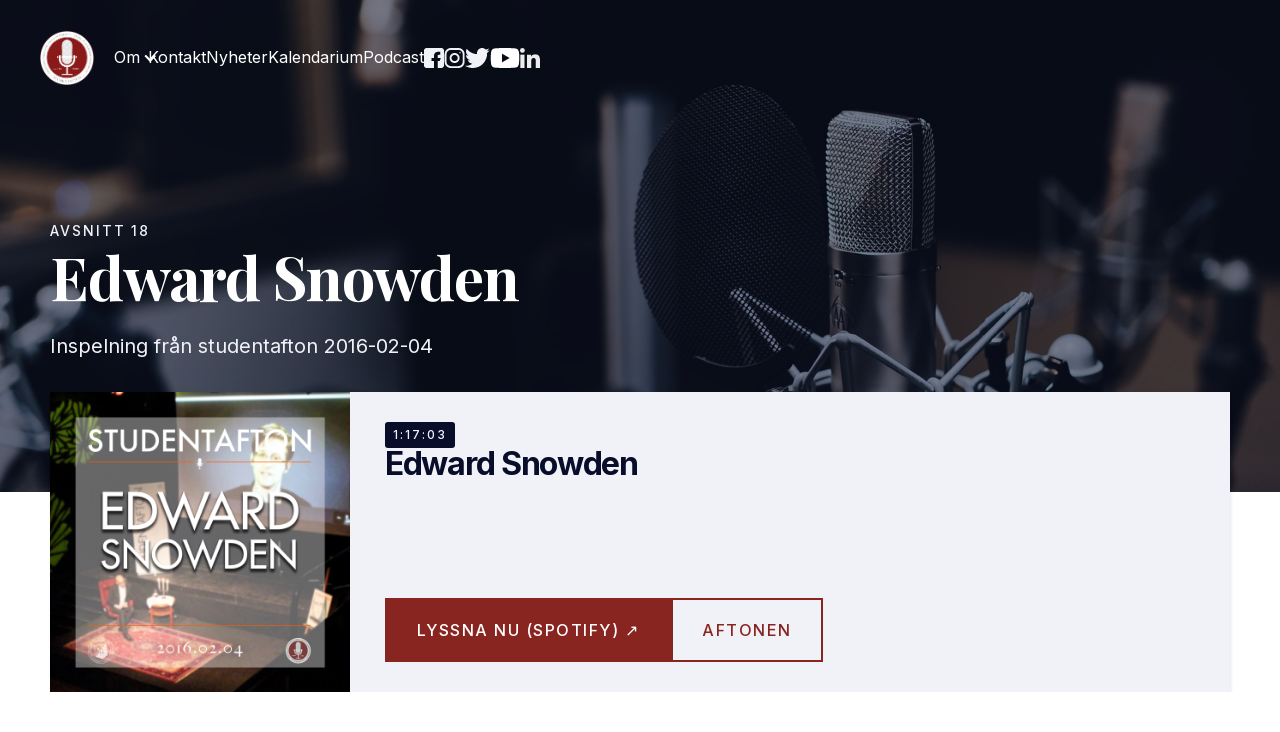

--- FILE ---
content_type: text/html
request_url: https://www.studentafton.se/podcast/18
body_size: 6604
content:
<!DOCTYPE html><!-- This site was created in Webflow. https://webflow.com --><!-- Last Published: Thu Sep 25 2025 17:49:21 GMT+0000 (Coordinated Universal Time) --><html data-wf-domain="www.studentafton.se" data-wf-page="6175f34c66623362b84454d1" data-wf-site="5f5b48ab51e81e48d4c90ce9" lang="sv" data-wf-collection="6175f34c6662333710445434" data-wf-item-slug="18"><head><meta charset="utf-8"/><title>Edward Snowden</title><meta content="Podcastinspelning från studentaftonen &quot;Studentafton gästas av Edward Snowden via livestream&quot; Feb 04, 2016 med Edward Snowden. 1:17:03" name="description"/><meta content="Edward Snowden" property="og:title"/><meta content="Podcastinspelning från studentaftonen &quot;Studentafton gästas av Edward Snowden via livestream&quot; Feb 04, 2016 med Edward Snowden. 1:17:03" property="og:description"/><meta content="https://cdn.prod.website-files.com/5f5b48ab0bfdafd95eab3c94/624af160b34a0dd0fd2ec468_18.%20Edward%20Snowden%20-%20square%20(1).jpg" property="og:image"/><meta content="Edward Snowden" property="twitter:title"/><meta content="Podcastinspelning från studentaftonen &quot;Studentafton gästas av Edward Snowden via livestream&quot; Feb 04, 2016 med Edward Snowden. 1:17:03" property="twitter:description"/><meta content="https://cdn.prod.website-files.com/5f5b48ab0bfdafd95eab3c94/624af160b34a0dd0fd2ec468_18.%20Edward%20Snowden%20-%20square%20(1).jpg" property="twitter:image"/><meta property="og:type" content="website"/><meta content="summary_large_image" name="twitter:card"/><meta content="width=device-width, initial-scale=1" name="viewport"/><meta content="Webflow" name="generator"/><link href="https://cdn.prod.website-files.com/5f5b48ab51e81e48d4c90ce9/css/studentafton.webflow.shared.39978e073.css" rel="stylesheet" type="text/css"/><link href="https://fonts.googleapis.com" rel="preconnect"/><link href="https://fonts.gstatic.com" rel="preconnect" crossorigin="anonymous"/><script src="https://ajax.googleapis.com/ajax/libs/webfont/1.6.26/webfont.js" type="text/javascript"></script><script type="text/javascript">WebFont.load({  google: {    families: ["Inter:300,regular,500,600,700","Playfair Display:regular,500,600,700"]  }});</script><script type="text/javascript">!function(o,c){var n=c.documentElement,t=" w-mod-";n.className+=t+"js",("ontouchstart"in o||o.DocumentTouch&&c instanceof DocumentTouch)&&(n.className+=t+"touch")}(window,document);</script><link href="https://cdn.prod.website-files.com/5f5b48ab51e81e48d4c90ce9/6261d6f009f8352fa283e19d_Loggan32x32.png" rel="shortcut icon" type="image/x-icon"/><link href="https://cdn.prod.website-files.com/5f5b48ab51e81e48d4c90ce9/6261d726ff72d739f7bc6916_Loggan256x256.png" rel="apple-touch-icon"/><!-- Website developed by Rickard Kron contracted by Studentaftonutskottet (https://www.linkedin.com/in/rickard-kron/). --></head><body><div id="navbar" class="navbar-transparent navbar-fixed"><div class="container"><div class="navigation-bar-row"><a href="/" class="navigation-bar-brand w-inline-block"><img src="https://cdn.prod.website-files.com/5f5b48ab51e81e48d4c90ce9/6264a857c6c1fb6cebabc2ea_Loggan500x497.png" alt="company logo" height="54" class="navbar-logo"/></a><nav class="navigation-bar-menu"><div data-hover="true" data-delay="0" class="navbar-dropdown w-dropdown"><div class="navbar-link navbar-dropdown-link w-dropdown-toggle"><div>Om</div><div class="navbar-dropdown-icon w-icon-dropdown-toggle"></div></div><nav class="dropdown-list w-dropdown-list"><a href="/om" class="dropdown-link w-dropdown-link">Om Studentafton<br/><span class="dropdown-link-subheading">Om föreningen / About</span><br/></a><a href="/utskottet" class="dropdown-link w-dropdown-link">Nuvarande utskott<br/><span class="dropdown-link-subheading">Lista med medlemmar</span><br/></a><a href="/historik" class="dropdown-link w-dropdown-link">Historik<br/><span class="dropdown-link-subheading">Om Studentaftons historia</span><br/></a><a href="/youtube" class="dropdown-link last-child w-dropdown-link">Youtube<br/><span class="dropdown-link-subheading">Inspelningar från aftnar</span><br/></a><a href="/referat" class="dropdown-link w-dropdown-link">Referat<br/><span class="dropdown-link-subheading">Referat från studentaftnar</span><br/></a><a href="/studentaftons-vanner" class="dropdown-link w-dropdown-link">Studentaftons Vänner<br/><span class="dropdown-link-subheading">Alumniförening</span><br/></a><a href="/tidigare-utskott" class="dropdown-link w-dropdown-link">Tidigare utskott<br/><span class="dropdown-link-subheading">Tidigare förmän m.m.</span><br/></a><a href="/rekrytering" class="dropdown-link w-dropdown-link">Rekrytering<br/><span class="dropdown-link-subheading">Aktuella rekryteringar</span><br/></a><a href="/samarbete" class="dropdown-link last-child w-dropdown-link">Samarbete<br/><span class="dropdown-link-subheading">Våra samarbetspartners</span><br/></a></nav></div><a href="/kontakt" class="navbar-link">Kontakt</a><a href="/nyheter" class="navbar-link">Nyheter</a><a href="/kalendarium" class="navbar-link">Kalendarium</a><a href="/podcast" class="navbar-link">Podcast</a></nav><div class="navigation-bar-social"><a href="https://www.facebook.com/Studentafton" class="navbar-social-links w-inline-block"><img src="https://cdn.prod.website-files.com/5f5b48ab51e81e48d4c90ce9/5f5b48ab0bfdaf1b62ab3cb3_Fb.svg" alt="Studentaftons Facebook
"/></a><a href="https://www.instagram.com/studentafton/" class="navbar-social-links w-inline-block"><img src="https://cdn.prod.website-files.com/5f5b48ab51e81e48d4c90ce9/5f5b48ab0bfdaf4378ab3cb5_Ig.svg" alt="Studentaftons Instagram"/></a><a href="https://twitter.com/Studentafton" class="navbar-social-links w-inline-block"><img src="https://cdn.prod.website-files.com/5f5b48ab51e81e48d4c90ce9/5f5b48ab0bfdafb7b3ab3cb8_Tw.svg" alt="Studentaftons Twitter"/></a><a href="https://www.youtube.com/channel/UCxOqvXq2hhuChFIlR8k0FzA" class="navbar-social-links w-inline-block"><img src="https://cdn.prod.website-files.com/5f5b48ab51e81e48d4c90ce9/62378aedc39e2687d28ee3f5_4923069_youtube_icon-svg%20(6).svg" alt="Studentaftons Youtube"/></a><a href="https://www.linkedin.com/company/studentafton/" class="navbar-social-links w-inline-block"><img src="https://cdn.prod.website-files.com/5f5b48ab51e81e48d4c90ce9/6237890384bece64620c0194_617802440e79e5bdd95ffcab_li9-svg.svg" alt="Studentaftons LinkedIn"/></a></div><div class="navbar-button"><div class="w-dyn-list"><div class="hide w-dyn-empty"></div></div></div><div data-w-id="d112d523-5b15-1bfe-15a0-342f4b5603f3" class="menu-button"><div class="bar top"></div><div class="bar bottom"></div></div></div></div></div><div class="mobile-menu"><div class="mobile-menu-wrapper"><div class="mobile-nav-dropdown-wrapper"><div data-w-id="5e02f136-bb2f-3ab5-718e-1fb17658ef5e" class="mobile-nav-dropdown-trigger"><div class="center-div"><div class="horizontal-div"><div class="white-text">Om</div><img src="https://cdn.prod.website-files.com/5f5b48ab51e81e48d4c90ce9/62556739b1d30546fcfa800a_Group%205%20(7).svg" loading="lazy" alt="" class="white-link-arrow-downward small align-center"/></div></div></div><div class="mobile-nav-dropdown-content"><div class="vertical-div"><a href="/om" class="mobile-menu-link vertical-padding-10">Om Studentafton<span class="mobile-menu-subheading">Om föreningen / About</span></a><a href="/utskottet" class="mobile-menu-link vertical-padding-10">Nuvarande utskott<span class="mobile-menu-subheading">Lista med medlemmar</span></a><a href="/historik" class="mobile-menu-link vertical-padding-10">Historik<span class="mobile-menu-subheading">Om Studentaftons historia</span></a><a href="/youtube" class="mobile-menu-link vertical-padding-10">Youtube<span class="mobile-menu-subheading">Inspelningar från aftnar</span></a><a href="/referat" class="mobile-menu-link vertical-padding-10">Referat<span class="mobile-menu-subheading">Referat från studentaftnar</span></a><a href="/studentaftons-vanner" class="mobile-menu-link vertical-padding-10">Studentaftons vänner<span class="mobile-menu-subheading">Alumniförening</span></a><a href="/tidigare-utskott" class="mobile-menu-link vertical-padding-10">Tidigare utskott<span class="mobile-menu-subheading">Tidigare förmän m.m.</span></a><a href="/rekrytering" class="mobile-menu-link vertical-padding-10">Rekrytering<span class="mobile-menu-subheading">Aktuella rekryteringar</span></a><a href="/samarbete" class="mobile-menu-link vertical-padding-10">Samarbete<span class="mobile-menu-subheading">Våra samarbetspartners</span></a></div></div></div><a href="/nyheter" class="mobile-menu-link">Nyheter</a><a href="/kalendarium" class="mobile-menu-link">Kalendarium</a><a href="/podcast" class="mobile-menu-link">Podcast</a><a href="/kontakt" class="mobile-menu-link">Kontakt</a><div class="center-div"><div class="w-dyn-list"><div class="hide w-dyn-empty"></div></div></div><div class="mobile-menu-social-links"><a id="w-node-c9f584f2-5b3b-fe7a-97fa-5669089f37ec-89a1b478" href="https://www.facebook.com/Studentafton" class="footer-social-link w-inline-block"><img src="https://cdn.prod.website-files.com/5f5b48ab51e81e48d4c90ce9/5f5b48ab0bfdaf1b62ab3cb3_Fb.svg" alt="Studentaftons Facebook
" height="25"/></a><a href="https://www.instagram.com/studentafton/" class="footer-social-link w-inline-block"><img src="https://cdn.prod.website-files.com/5f5b48ab51e81e48d4c90ce9/5f5b48ab0bfdaf4378ab3cb5_Ig.svg" alt="Studentaftons Instagram" height="25"/></a><a href="https://twitter.com/Studentafton" class="footer-social-link w-inline-block"><img src="https://cdn.prod.website-files.com/5f5b48ab51e81e48d4c90ce9/5f5b48ab0bfdafb7b3ab3cb8_Tw.svg" alt="Studentaftons Twitter" height="25"/></a><a href="https://www.youtube.com/channel/UCxOqvXq2hhuChFIlR8k0FzA" class="footer-social-link w-inline-block"><img src="https://cdn.prod.website-files.com/5f5b48ab51e81e48d4c90ce9/62378aedc39e2687d28ee3f5_4923069_youtube_icon-svg%20(6).svg" alt="Studentaftons Youtube" height="25"/></a><a href="https://www.youtube.com/channel/UCxOqvXq2hhuChFIlR8k0FzA" class="footer-social-link w-inline-block"><img src="https://cdn.prod.website-files.com/5f5b48ab51e81e48d4c90ce9/6237890384bece64620c0194_617802440e79e5bdd95ffcab_li9-svg.svg" alt="Studentaftons LinkedIn" height="25"/></a></div></div></div><div class="section-intro content-background card-margin"><div class="container"><div class="hero-row row-margin-bottom"><div class="intro-content margin-bottom-30"><div class="episode-number-intro"><div class="small-caps-text episode-number-intro margin-right-xs">AvSNITT</div><div class="small-caps-text episode-number-intro">18</div></div><h1 class="display-heading-one hero-title">Edward Snowden</h1><h1 class="display-heading-one hero-title w-condition-invisible">Podcastavsnitt</h1><div class="hero-text no-margin"><div class="inline-text-block">Inspelning från studentafton </div><div class="inline-text-block">2016-02-04</div></div></div></div></div></div><div class="section section-overlap"><div class="container"><div class="episode-card mobile-only"><div class="episode-card-thumbnail"><div class="episode-card-timestamp small-caps-text">1:17:03</div><img src="https://cdn.prod.website-files.com/5f5b48ab0bfdafd95eab3c94/624af160b34a0dd0fd2ec468_18.%20Edward%20Snowden%20-%20square%20(1).jpg" loading="lazy" alt="" class="episode-card-image"/></div><div class="episode-card-content background-light"><div class="episode-card-info"><div class="episode-number-intro"><div class="small-caps-text blog-post-category margin-right-xs">Ep</div><div class="small-caps-text blog-post-category">18</div></div><div class="heading-5">Edward Snowden</div></div><div class="afton-buttons-wrapper"><a href="https://open.spotify.com/episode/6iOz0glo5b4rceJwV5ntRq" class="main-button responsive-button w-button">spotify ↗</a><a href="/afton/2016-02-04" class="main-button button-outline responsive-button w-button">AFtonen </a></div></div></div><div class="episode-card-item hide-on-mobile background-light"><div class="play-card-thumbnail"><img src="https://cdn.prod.website-files.com/5f5b48ab0bfdafd95eab3c94/624af160b34a0dd0fd2ec468_18.%20Edward%20Snowden%20-%20square%20(1).jpg" loading="lazy" alt="" class="image-container"/></div><div class="play-card-content"><div class="play-card-content-inner"><div class="play-card-elements"><div class="episode-number-intro"><div class="small-caps-text episode-number-intro margin-right-xs">Ep</div><div class="small-caps-text episode-number-intro">18</div></div><div class="play-card-title no-max-height">Edward Snowden</div></div><div class="play-card-buttons"><a href="https://open.spotify.com/episode/6iOz0glo5b4rceJwV5ntRq" class="main-button responsive-button w-button">Lyssna nu (spotify) ↗</a><a href="/afton/2016-02-04" class="main-button button-outline responsive-button w-button">aftonen</a></div></div><div class="episode-card-stamp small-caps-text">1:17:03</div></div></div></div></div><div class="section background-white padding-top-60"><div class="container"><div class="article-wrapper"><div class="article-content"><div class="article-container"><div class="section-overhead small-caps-text">Avsnittsbeskrivning</div><div class="decreased-gaps-rich-text w-richtext"><p><strong>On the 4th of February 2016 Edward Snowden gave an interview over live stream at Studentafton. </strong></p><p>Snowden shares his thoughts on topics such as mass surveillance and moral courage. As always the last 30 minutes was a Q&amp;A session with the audience.</p><p>Moderated by the journalist Andreas Ekström.</p><p>‍</p><p>This evening was originally published on the 7th of February 2016 within Studentaftonpodden - a collaboration between Studentafton and Radio AF.</p></div></div></div><div class="article-sidebar-content"><div class="links-div"><div class="small-caps-text sidebar-news-links-header">Lyssna här</div><div class="sidebar-news-links"><a href="https://open.spotify.com/episode/6iOz0glo5b4rceJwV5ntRq" class="button-link news-link w-inline-block"><div class="button-link-text news-link-text">Spotify</div><img src="https://cdn.prod.website-files.com/5f5b48ab51e81e48d4c90ce9/623a6230869dda5beb797bba_Dark%20arrow%20Diagonal.svg" alt="" class="link-arrow-diagonal small"/></a><a href="#" class="button-link news-link w-inline-block w-condition-invisible"><div class="button-link-text news-link-text">Apple Podcasts</div><img src="https://cdn.prod.website-files.com/5f5b48ab51e81e48d4c90ce9/623a6230869dda5beb797bba_Dark%20arrow%20Diagonal.svg" alt="" class="link-arrow-diagonal small"/></a><a href="#" class="button-link news-link w-inline-block w-condition-invisible"><div class="button-link-text news-link-text">Google Podcasts</div><img src="https://cdn.prod.website-files.com/5f5b48ab51e81e48d4c90ce9/623a6230869dda5beb797bba_Dark%20arrow%20Diagonal.svg" alt="" class="link-arrow-diagonal small"/></a><a href="#" class="button-link news-link w-inline-block w-condition-invisible"><div class="button-link-text news-link-text">Podbean</div><img src="https://cdn.prod.website-files.com/5f5b48ab51e81e48d4c90ce9/623a6230869dda5beb797bba_Dark%20arrow%20Diagonal.svg" alt="" class="link-arrow-diagonal small"/></a><div><div class="small-caps-text sidebar-news-links-header margin-top-sm">Läs mer</div><div><a href="/afton/2016-02-04" class="button-link news-link w-inline-block"><div class="button-link-text news-link-text">Aftonen</div><img src="https://cdn.prod.website-files.com/5f5b48ab51e81e48d4c90ce9/5f5b48ab0bfdaf9c7aab3cea_arrow%20dark.svg" alt="" class="link-arrow small"/></a><div class="w-dyn-list"><div role="list" class="w-dyn-items"><div role="listitem" class="w-dyn-item"><a href="/referat/2016-02-05-studentafton-with-edward-snowden" class="button-link news-link w-inline-block"><div class="button-link-text news-link-text">Referat från aftonen</div><img src="https://cdn.prod.website-files.com/5f5b48ab51e81e48d4c90ce9/5f5b48ab0bfdaf9c7aab3cea_arrow%20dark.svg" alt="" class="link-arrow small"/></a></div></div></div></div><div class="w-dyn-list"><div class="hide w-dyn-empty"></div></div></div></div></div></div></div></div></div><div id="More-Episodes" class="section background-light"><div class="container"><div class="header-row margin-bottom-md"><div class="container-content"><div class="section-content split-header"><div class="section-overhead small-caps-text">Du kanske är intresserad av...</div><h2 class="section-title">Fler podcastavsnitt</h2><p class="section-text margin-none">Gillade du detta avsnitt? Lyssna då även till våra andra avsnitt! Här ett slumpmässigt urval av samtliga avsnitt.</p></div></div><div class="align-bottom"><a href="/podcast" class="main-button responsive-button w-button">Alla avsnitt</a></div></div><div class="all-episode-card-wrapper tablet-hide w-dyn-list"><div role="list" class="episode-card-grid quarters w-dyn-items"><div role="listitem" class="episode-card-item w-dyn-item"><a href="/podcast/tidoavtal-eller-luftslott-ivar-arpi-och-andreas-gustavsson-om-laget-i-politiken" class="episode-card w-inline-block"><div class="episode-card-thumbnail"><div class="episode-card-timestamp small-caps-text">1:31:44</div><img alt="" src="https://cdn.prod.website-files.com/5f5b48ab0bfdafd95eab3c94/645ba32c4fbae888d7df41f8_Ska%CC%88rmavbild%202023-05-10%20kl.%2015.59.04.png" sizes="(max-width: 479px) 100vw, (max-width: 767px) 51vw, (max-width: 991px) 46vw, 25vw" srcset="https://cdn.prod.website-files.com/5f5b48ab0bfdafd95eab3c94/645ba32c4fbae888d7df41f8_Ska%CC%88rmavbild%202023-05-10%20kl.%2015.59.04-p-500.png 500w, https://cdn.prod.website-files.com/5f5b48ab0bfdafd95eab3c94/645ba32c4fbae888d7df41f8_Ska%CC%88rmavbild%202023-05-10%20kl.%2015.59.04-p-800.png 800w, https://cdn.prod.website-files.com/5f5b48ab0bfdafd95eab3c94/645ba32c4fbae888d7df41f8_Ska%CC%88rmavbild%202023-05-10%20kl.%2015.59.04-p-1080.png 1080w, https://cdn.prod.website-files.com/5f5b48ab0bfdafd95eab3c94/645ba32c4fbae888d7df41f8_Ska%CC%88rmavbild%202023-05-10%20kl.%2015.59.04.png 1364w" class="episode-card-image"/></div><div class="episode-card-content"><div class="episode-card-info"><div class="episode-number-intro"><div class="small-caps-text blog-post-category margin-right-xs">EP</div><div class="small-caps-text blog-post-category">86</div></div><div class="episode-card-title">Tidöavtal eller luftslott? Ivar Arpi och Andreas Gustavsson om läget i politiken</div></div><div data-w-id="e6935f91-fe27-01ca-4864-a358ab734e71" class="button-link"><div class="button-link-text">Lyssna Nu</div><img src="https://cdn.prod.website-files.com/5f5b48ab51e81e48d4c90ce9/5f5b48ab0bfdafe5a3ab3cb9_arrow.svg" alt="" class="link-arrow"/></div></div></a></div><div role="listitem" class="episode-card-item w-dyn-item"><a href="/podcast/82" class="episode-card w-inline-block"><div class="episode-card-thumbnail"><div class="episode-card-timestamp small-caps-text">1:28:47</div><img alt="" src="https://cdn.prod.website-files.com/5f5b48ab0bfdafd95eab3c94/63e98850bc6a9a6d26c40f1e_Podd_Partiledarafton_2_mwk7dj_300x300.jpg" class="episode-card-image"/></div><div class="episode-card-content"><div class="episode-card-info"><div class="episode-number-intro"><div class="small-caps-text blog-post-category margin-right-xs">EP</div><div class="small-caps-text blog-post-category">82</div></div><div class="episode-card-title">Partiledarafton - Märta Stenevi och Johan Pehrson</div></div><div data-w-id="e6935f91-fe27-01ca-4864-a358ab734e71" class="button-link"><div class="button-link-text">Lyssna Nu</div><img src="https://cdn.prod.website-files.com/5f5b48ab51e81e48d4c90ce9/5f5b48ab0bfdafe5a3ab3cb9_arrow.svg" alt="" class="link-arrow"/></div></div></a></div><div role="listitem" class="episode-card-item w-dyn-item"><a href="/podcast/75" class="episode-card w-inline-block"><div class="episode-card-thumbnail"><div class="episode-card-timestamp small-caps-text">1:30:49</div><img alt="" src="https://cdn.prod.website-files.com/5f5b48ab0bfdafd95eab3c94/624b02a460fbd320f6be0b2a_Podd_Isabella_L_wengrip_ymjt4p.jpg" sizes="(max-width: 479px) 100vw, (max-width: 767px) 51vw, (max-width: 991px) 46vw, 25vw" srcset="https://cdn.prod.website-files.com/5f5b48ab0bfdafd95eab3c94/624b02a460fbd320f6be0b2a_Podd_Isabella_L_wengrip_ymjt4p-p-500.jpeg 500w, https://cdn.prod.website-files.com/5f5b48ab0bfdafd95eab3c94/624b02a460fbd320f6be0b2a_Podd_Isabella_L_wengrip_ymjt4p-p-800.jpeg 800w, https://cdn.prod.website-files.com/5f5b48ab0bfdafd95eab3c94/624b02a460fbd320f6be0b2a_Podd_Isabella_L_wengrip_ymjt4p-p-1080.jpeg 1080w, https://cdn.prod.website-files.com/5f5b48ab0bfdafd95eab3c94/624b02a460fbd320f6be0b2a_Podd_Isabella_L_wengrip_ymjt4p.jpg 1545w" class="episode-card-image"/></div><div class="episode-card-content"><div class="episode-card-info"><div class="episode-number-intro"><div class="small-caps-text blog-post-category margin-right-xs">EP</div><div class="small-caps-text blog-post-category">75</div></div><div class="episode-card-title">Isabella Löwengrip - Livet som ung entreprenör, makthavare och influencer</div></div><div data-w-id="e6935f91-fe27-01ca-4864-a358ab734e71" class="button-link"><div class="button-link-text">Lyssna Nu</div><img src="https://cdn.prod.website-files.com/5f5b48ab51e81e48d4c90ce9/5f5b48ab0bfdafe5a3ab3cb9_arrow.svg" alt="" class="link-arrow"/></div></div></a></div><div role="listitem" class="episode-card-item w-dyn-item"><a href="/podcast/91" class="episode-card w-inline-block"><div class="episode-card-thumbnail"><div class="episode-card-timestamp small-caps-text">1:39:28</div><img alt="" src="https://cdn.prod.website-files.com/5f5b48ab0bfdafd95eab3c94/657f31cdecceadc18b7c3332_Podd_Maggan_2.jpg" sizes="(max-width: 479px) 100vw, (max-width: 767px) 51vw, (max-width: 991px) 46vw, 25vw" srcset="https://cdn.prod.website-files.com/5f5b48ab0bfdafd95eab3c94/657f31cdecceadc18b7c3332_Podd_Maggan_2-p-500.jpg 500w, https://cdn.prod.website-files.com/5f5b48ab0bfdafd95eab3c94/657f31cdecceadc18b7c3332_Podd_Maggan_2-p-800.jpg 800w, https://cdn.prod.website-files.com/5f5b48ab0bfdafd95eab3c94/657f31cdecceadc18b7c3332_Podd_Maggan_2-p-1080.jpg 1080w, https://cdn.prod.website-files.com/5f5b48ab0bfdafd95eab3c94/657f31cdecceadc18b7c3332_Podd_Maggan_2.jpg 1400w" class="episode-card-image"/></div><div class="episode-card-content"><div class="episode-card-info"><div class="episode-number-intro"><div class="small-caps-text blog-post-category margin-right-xs">EP</div><div class="small-caps-text blog-post-category">91</div></div><div class="episode-card-title">Partiledarafton med Magdalena Andersson</div></div><div data-w-id="e6935f91-fe27-01ca-4864-a358ab734e71" class="button-link"><div class="button-link-text">Lyssna Nu</div><img src="https://cdn.prod.website-files.com/5f5b48ab51e81e48d4c90ce9/5f5b48ab0bfdafe5a3ab3cb9_arrow.svg" alt="" class="link-arrow"/></div></div></a></div></div></div><div class="all-episode-card-wrapper only-tablet w-dyn-list"><div role="list" class="episode-card-grid quarters w-dyn-items"><div role="listitem" class="episode-card-item w-dyn-item"><a href="/podcast/24" class="episode-card w-inline-block"><div class="episode-card-thumbnail"><div class="episode-card-timestamp small-caps-text">1:26:29</div><img alt="" src="https://cdn.prod.website-files.com/5f5b48ab0bfdafd95eab3c94/624af25f2bc191669b9be082_24.%20Anders%20Kompass%20-%20square.jpg" sizes="(max-width: 479px) 100vw, (max-width: 767px) 51vw, (max-width: 991px) 46vw, 25vw" srcset="https://cdn.prod.website-files.com/5f5b48ab0bfdafd95eab3c94/624af25f2bc191669b9be082_24.%20Anders%20Kompass%20-%20square-p-500.jpeg 500w, https://cdn.prod.website-files.com/5f5b48ab0bfdafd95eab3c94/624af25f2bc191669b9be082_24.%20Anders%20Kompass%20-%20square-p-800.jpeg 800w, https://cdn.prod.website-files.com/5f5b48ab0bfdafd95eab3c94/624af25f2bc191669b9be082_24.%20Anders%20Kompass%20-%20square-p-1080.jpeg 1080w, https://cdn.prod.website-files.com/5f5b48ab0bfdafd95eab3c94/624af25f2bc191669b9be082_24.%20Anders%20Kompass%20-%20square.jpg 1400w" class="episode-card-image"/></div><div class="episode-card-content"><div class="episode-card-info"><div class="episode-number-intro"><div class="small-caps-text blog-post-category margin-right-xs">EP</div><div class="small-caps-text blog-post-category">24</div></div><div class="episode-card-title">Anders Kompass</div></div><div data-w-id="a063f4fe-000a-f4a0-79b3-bdd757a6300c" class="button-link"><div class="button-link-text">Lyssna Nu</div><img src="https://cdn.prod.website-files.com/5f5b48ab51e81e48d4c90ce9/5f5b48ab0bfdafe5a3ab3cb9_arrow.svg" alt="" class="link-arrow"/></div></div></a></div><div role="listitem" class="episode-card-item w-dyn-item"><a href="/podcast/71" class="episode-card w-inline-block"><div class="episode-card-thumbnail"><div class="episode-card-timestamp small-caps-text">1:25:41</div><img alt="" src="https://cdn.prod.website-files.com/5f5b48ab0bfdafd95eab3c94/624b0176783ff308a5772852_SA210510_podd_feed.png" sizes="(max-width: 479px) 100vw, (max-width: 767px) 51vw, (max-width: 991px) 46vw, 25vw" srcset="https://cdn.prod.website-files.com/5f5b48ab0bfdafd95eab3c94/624b0176783ff308a5772852_SA210510_podd_feed-p-500.png 500w, https://cdn.prod.website-files.com/5f5b48ab0bfdafd95eab3c94/624b0176783ff308a5772852_SA210510_podd_feed-p-800.png 800w, https://cdn.prod.website-files.com/5f5b48ab0bfdafd95eab3c94/624b0176783ff308a5772852_SA210510_podd_feed-p-1080.png 1080w, https://cdn.prod.website-files.com/5f5b48ab0bfdafd95eab3c94/624b0176783ff308a5772852_SA210510_podd_feed.png 1400w" class="episode-card-image"/></div><div class="episode-card-content"><div class="episode-card-info"><div class="episode-number-intro"><div class="small-caps-text blog-post-category margin-right-xs">EP</div><div class="small-caps-text blog-post-category">71</div></div><div class="episode-card-title">Vision och migration – S och M om framtidens migrationspolitik</div></div><div data-w-id="a063f4fe-000a-f4a0-79b3-bdd757a6300c" class="button-link"><div class="button-link-text">Lyssna Nu</div><img src="https://cdn.prod.website-files.com/5f5b48ab51e81e48d4c90ce9/5f5b48ab0bfdafe5a3ab3cb9_arrow.svg" alt="" class="link-arrow"/></div></div></a></div><div role="listitem" class="episode-card-item w-dyn-item"><a href="/podcast/29" class="episode-card w-inline-block"><div class="episode-card-thumbnail"><div class="episode-card-timestamp small-caps-text">1:29:41</div><img alt="" src="https://cdn.prod.website-files.com/5f5b48ab0bfdafd95eab3c94/624af4272531ccb837e2534e_29.%20Kaj%20Linna%20-%20square.jpg" sizes="(max-width: 479px) 100vw, (max-width: 767px) 51vw, (max-width: 991px) 46vw, 25vw" srcset="https://cdn.prod.website-files.com/5f5b48ab0bfdafd95eab3c94/624af4272531ccb837e2534e_29.%20Kaj%20Linna%20-%20square-p-500.jpeg 500w, https://cdn.prod.website-files.com/5f5b48ab0bfdafd95eab3c94/624af4272531ccb837e2534e_29.%20Kaj%20Linna%20-%20square-p-800.jpeg 800w, https://cdn.prod.website-files.com/5f5b48ab0bfdafd95eab3c94/624af4272531ccb837e2534e_29.%20Kaj%20Linna%20-%20square-p-1080.jpeg 1080w, https://cdn.prod.website-files.com/5f5b48ab0bfdafd95eab3c94/624af4272531ccb837e2534e_29.%20Kaj%20Linna%20-%20square.jpg 1400w" class="episode-card-image"/></div><div class="episode-card-content"><div class="episode-card-info"><div class="episode-number-intro"><div class="small-caps-text blog-post-category margin-right-xs">EP</div><div class="small-caps-text blog-post-category">29</div></div><div class="episode-card-title">Kaj Linna</div></div><div data-w-id="a063f4fe-000a-f4a0-79b3-bdd757a6300c" class="button-link"><div class="button-link-text">Lyssna Nu</div><img src="https://cdn.prod.website-files.com/5f5b48ab51e81e48d4c90ce9/5f5b48ab0bfdafe5a3ab3cb9_arrow.svg" alt="" class="link-arrow"/></div></div></a></div></div></div></div></div><div class="footer"><div class="container"><div class="footer-top-row"><div id="sociala-medier" class="footer-social-links only-mobile"><a id="w-node-_2a37f883-559b-d5d6-b2f6-5d3b0a0c88bc-f58b25cd" href="https://www.facebook.com/Studentafton" class="footer-social-link w-inline-block"><img src="https://cdn.prod.website-files.com/5f5b48ab51e81e48d4c90ce9/5f5b48ab0bfdaf61d5ab3cb6_Fb%20Dark.svg" alt="Studentaftons Facebook" height="25" class="image-7"/></a><a href="https://www.instagram.com/studentafton/" class="footer-social-link w-inline-block"><img src="https://cdn.prod.website-files.com/5f5b48ab51e81e48d4c90ce9/5f5b48ab0bfdafdc09ab3cb7_Ig%20Dark.svg" alt="Studentaftons Instagram" height="25" class="image-8"/></a><a href="https://twitter.com/Studentafton" class="footer-social-link w-inline-block"><img src="https://cdn.prod.website-files.com/5f5b48ab51e81e48d4c90ce9/5f5b48ab0bfdaf595aab3cbc_Tw%20Dark.svg" alt="Studentaftons Twitter" height="25" class="image-9"/></a><a href="https://www.youtube.com/channel/UCxOqvXq2hhuChFIlR8k0FzA" class="footer-social-link w-inline-block"><img src="https://cdn.prod.website-files.com/5f5b48ab51e81e48d4c90ce9/62378ae80976e5278029e3e2_4923069_youtube_icon-svg%20(5).svg" alt="Studentaftons Youtube" height="25" class="image-9"/></a><a href="https://www.youtube.com/channel/UCxOqvXq2hhuChFIlR8k0FzA" class="footer-social-link w-inline-block"><img src="https://cdn.prod.website-files.com/5f5b48ab51e81e48d4c90ce9/6237897f4913092717bfa88f_617802440e79e5bdd95ffcab_li9-svg%20(1).svg" alt="Studentaftons LinkedIn" height="25" class="image-9"/></a></div><div class="footer-logo-column"><a href="/" class="footer-image-link w-inline-block"><img src="https://cdn.prod.website-files.com/5f5b48ab51e81e48d4c90ce9/6264a857c6c1fb6cebabc2ea_Loggan500x497.png" height="110" alt="Studentaftons logotyp" class="footer-logo margin-right-sm"/></a><a href="https://www.af.lu.se/" class="footer-image-link w-inline-block"><img src="https://cdn.prod.website-files.com/5f5b48ab51e81e48d4c90ce9/6264a8bcb1845a50b104996f_favicon-color-AF.png" height="110" alt="" class="footer-logo"/></a></div><div class="footer-links-column"><div class="footer-links-column-child no-top-border"><div class="footer-links-header-left">Studentafton</div><a href="/om" class="footer-links-left">Om</a><a href="/utskottet" class="footer-links-left">Nuvarande utskott</a><a href="/historik" class="footer-links-left">Historik</a><a href="/studentaftons-vanner" class="footer-links-left">Studentaftons vänner</a><a href="/tidigare-utskott" class="footer-links-left">Tidigare utskott</a><a href="/rekrytering" class="footer-links-left">Rekrytering</a></div><div id="w-node-_12e94e4f-f0a3-c74f-cc87-fc9bf58b25dd-f58b25cd" class="footer-links-column-child"><div class="footer-links-header-left">Media</div><a href="/nyheter" class="footer-links-left">Nyheter</a><a href="/kalendarium" class="footer-links-left">Kalendarium</a><a href="/podcast" class="footer-links-left">Podcast</a><a href="/youtube" class="footer-links-left">Youtube</a><a id="w-node-_19b760cf-0201-ed70-5dd5-ece9d5973239-f58b25cd" href="/referat" class="footer-links-left">Referat</a><div id="sociala-medier" class="footer-social-links mobile-hide w-node-fb21b3fc-67f5-648b-257a-d1dcd11eabf6-f58b25cd"><a id="w-node-fb21b3fc-67f5-648b-257a-d1dcd11eabf7-f58b25cd" href="https://www.facebook.com/Studentafton" class="footer-social-link w-inline-block"><img src="https://cdn.prod.website-files.com/5f5b48ab51e81e48d4c90ce9/5f5b48ab0bfdaf61d5ab3cb6_Fb%20Dark.svg" alt="Studentaftons Facebook" height="25"/></a><a href="https://www.instagram.com/studentafton/" class="footer-social-link w-inline-block"><img src="https://cdn.prod.website-files.com/5f5b48ab51e81e48d4c90ce9/5f5b48ab0bfdafdc09ab3cb7_Ig%20Dark.svg" alt="Studentaftons Instagram" height="25"/></a><a href="https://twitter.com/Studentafton" class="footer-social-link w-inline-block"><img src="https://cdn.prod.website-files.com/5f5b48ab51e81e48d4c90ce9/5f5b48ab0bfdaf595aab3cbc_Tw%20Dark.svg" alt="Studentaftons Twitter" height="25"/></a><a href="https://www.youtube.com/channel/UCxOqvXq2hhuChFIlR8k0FzA" class="footer-social-link w-inline-block"><img src="https://cdn.prod.website-files.com/5f5b48ab51e81e48d4c90ce9/62378ae80976e5278029e3e2_4923069_youtube_icon-svg%20(5).svg" alt="Studentaftons Youtube" height="25"/></a><a href="https://www.youtube.com/channel/UCxOqvXq2hhuChFIlR8k0FzA" class="footer-social-link w-inline-block"><img src="https://cdn.prod.website-files.com/5f5b48ab51e81e48d4c90ce9/6237897f4913092717bfa88f_617802440e79e5bdd95ffcab_li9-svg%20(1).svg" alt="Studentaftons LinkedIn" height="25"/></a></div></div><div class="footer-links-column-child"><a href="/kontakt" class="footer-links-header-left link">Kontakt</a><a href="/samarbete" class="footer-links-left">Samarbete</a><div class="w-dyn-list"><div role="list" class="w-dyn-items"><div role="listitem" class="w-dyn-item"><a href="mailto:forman@studentafton.se" class="footer-links-left margin-bottom-13">forman@studentafton.se</a><a href="tel:+46708558796" class="footer-links-left w-dyn-bind-empty"></a></div></div></div><div id="w-node-_1c57a0e3-64e0-9172-45b6-ade92c9a281e-f58b25cd" class="footer-address">Studentaftonutskottet<br/>c/o Akademiska Föreningen<br/>Sandgatan 2<br/>223 50 Lund</div></div></div></div><div class="footer-bottom-row"><div class="inline-text-block">©<span class="current-year-footer">2022</span> Studentafton | Ett utskott inom <a href="https://www.af.lu.se/">Akademiska Föreningen</a>.</div><div class="recruitment-f-rman-contact-section w-dyn-list"><div role="list" class="collection-list-4 w-dyn-items"><div role="listitem" class="collection-item-5 w-dyn-item"><div class="inline-text-block small-text">Ansvarig utgivare: </div><div class="inline-text-block small-text">Simon Bernstone</div></div></div></div></div></div></div><script src="https://d3e54v103j8qbb.cloudfront.net/js/jquery-3.5.1.min.dc5e7f18c8.js?site=5f5b48ab51e81e48d4c90ce9" type="text/javascript" integrity="sha256-9/aliU8dGd2tb6OSsuzixeV4y/faTqgFtohetphbbj0=" crossorigin="anonymous"></script><script src="https://cdn.prod.website-files.com/5f5b48ab51e81e48d4c90ce9/js/webflow.schunk.36b8fb49256177c8.js" type="text/javascript"></script><script src="https://cdn.prod.website-files.com/5f5b48ab51e81e48d4c90ce9/js/webflow.schunk.89d795c02ec4c824.js" type="text/javascript"></script><script src="https://cdn.prod.website-files.com/5f5b48ab51e81e48d4c90ce9/js/webflow.63598b77.38ac8ad53f665e17.js" type="text/javascript"></script><script>
  $(function() {
  	$('.current-year-footer').text(new Date().getFullYear());
  });
</script></body></html>

--- FILE ---
content_type: text/css
request_url: https://cdn.prod.website-files.com/5f5b48ab51e81e48d4c90ce9/css/studentafton.webflow.shared.39978e073.css
body_size: 27886
content:
html {
  -webkit-text-size-adjust: 100%;
  -ms-text-size-adjust: 100%;
  font-family: sans-serif;
}

body {
  margin: 0;
}

article, aside, details, figcaption, figure, footer, header, hgroup, main, menu, nav, section, summary {
  display: block;
}

audio, canvas, progress, video {
  vertical-align: baseline;
  display: inline-block;
}

audio:not([controls]) {
  height: 0;
  display: none;
}

[hidden], template {
  display: none;
}

a {
  background-color: #0000;
}

a:active, a:hover {
  outline: 0;
}

abbr[title] {
  border-bottom: 1px dotted;
}

b, strong {
  font-weight: bold;
}

dfn {
  font-style: italic;
}

h1 {
  margin: .67em 0;
  font-size: 2em;
}

mark {
  color: #000;
  background: #ff0;
}

small {
  font-size: 80%;
}

sub, sup {
  vertical-align: baseline;
  font-size: 75%;
  line-height: 0;
  position: relative;
}

sup {
  top: -.5em;
}

sub {
  bottom: -.25em;
}

img {
  border: 0;
}

svg:not(:root) {
  overflow: hidden;
}

hr {
  box-sizing: content-box;
  height: 0;
}

pre {
  overflow: auto;
}

code, kbd, pre, samp {
  font-family: monospace;
  font-size: 1em;
}

button, input, optgroup, select, textarea {
  color: inherit;
  font: inherit;
  margin: 0;
}

button {
  overflow: visible;
}

button, select {
  text-transform: none;
}

button, html input[type="button"], input[type="reset"] {
  -webkit-appearance: button;
  cursor: pointer;
}

button[disabled], html input[disabled] {
  cursor: default;
}

button::-moz-focus-inner, input::-moz-focus-inner {
  border: 0;
  padding: 0;
}

input {
  line-height: normal;
}

input[type="checkbox"], input[type="radio"] {
  box-sizing: border-box;
  padding: 0;
}

input[type="number"]::-webkit-inner-spin-button, input[type="number"]::-webkit-outer-spin-button {
  height: auto;
}

input[type="search"] {
  -webkit-appearance: none;
}

input[type="search"]::-webkit-search-cancel-button, input[type="search"]::-webkit-search-decoration {
  -webkit-appearance: none;
}

legend {
  border: 0;
  padding: 0;
}

textarea {
  overflow: auto;
}

optgroup {
  font-weight: bold;
}

table {
  border-collapse: collapse;
  border-spacing: 0;
}

td, th {
  padding: 0;
}

@font-face {
  font-family: webflow-icons;
  src: url("[data-uri]") format("truetype");
  font-weight: normal;
  font-style: normal;
}

[class^="w-icon-"], [class*=" w-icon-"] {
  speak: none;
  font-variant: normal;
  text-transform: none;
  -webkit-font-smoothing: antialiased;
  -moz-osx-font-smoothing: grayscale;
  font-style: normal;
  font-weight: normal;
  line-height: 1;
  font-family: webflow-icons !important;
}

.w-icon-slider-right:before {
  content: "";
}

.w-icon-slider-left:before {
  content: "";
}

.w-icon-nav-menu:before {
  content: "";
}

.w-icon-arrow-down:before, .w-icon-dropdown-toggle:before {
  content: "";
}

.w-icon-file-upload-remove:before {
  content: "";
}

.w-icon-file-upload-icon:before {
  content: "";
}

* {
  box-sizing: border-box;
}

html {
  height: 100%;
}

body {
  color: #333;
  background-color: #fff;
  min-height: 100%;
  margin: 0;
  font-family: Arial, sans-serif;
  font-size: 14px;
  line-height: 20px;
}

img {
  vertical-align: middle;
  max-width: 100%;
  display: inline-block;
}

html.w-mod-touch * {
  background-attachment: scroll !important;
}

.w-block {
  display: block;
}

.w-inline-block {
  max-width: 100%;
  display: inline-block;
}

.w-clearfix:before, .w-clearfix:after {
  content: " ";
  grid-area: 1 / 1 / 2 / 2;
  display: table;
}

.w-clearfix:after {
  clear: both;
}

.w-hidden {
  display: none;
}

.w-button {
  color: #fff;
  line-height: inherit;
  cursor: pointer;
  background-color: #3898ec;
  border: 0;
  border-radius: 0;
  padding: 9px 15px;
  text-decoration: none;
  display: inline-block;
}

input.w-button {
  -webkit-appearance: button;
}

html[data-w-dynpage] [data-w-cloak] {
  color: #0000 !important;
}

.w-code-block {
  margin: unset;
}

pre.w-code-block code {
  all: inherit;
}

.w-optimization {
  display: contents;
}

.w-webflow-badge, .w-webflow-badge > img {
  box-sizing: unset;
  width: unset;
  height: unset;
  max-height: unset;
  max-width: unset;
  min-height: unset;
  min-width: unset;
  margin: unset;
  padding: unset;
  float: unset;
  clear: unset;
  border: unset;
  border-radius: unset;
  background: unset;
  background-image: unset;
  background-position: unset;
  background-size: unset;
  background-repeat: unset;
  background-origin: unset;
  background-clip: unset;
  background-attachment: unset;
  background-color: unset;
  box-shadow: unset;
  transform: unset;
  direction: unset;
  font-family: unset;
  font-weight: unset;
  color: unset;
  font-size: unset;
  line-height: unset;
  font-style: unset;
  font-variant: unset;
  text-align: unset;
  letter-spacing: unset;
  -webkit-text-decoration: unset;
  text-decoration: unset;
  text-indent: unset;
  text-transform: unset;
  list-style-type: unset;
  text-shadow: unset;
  vertical-align: unset;
  cursor: unset;
  white-space: unset;
  word-break: unset;
  word-spacing: unset;
  word-wrap: unset;
  transition: unset;
}

.w-webflow-badge {
  white-space: nowrap;
  cursor: pointer;
  box-shadow: 0 0 0 1px #0000001a, 0 1px 3px #0000001a;
  visibility: visible !important;
  opacity: 1 !important;
  z-index: 2147483647 !important;
  color: #aaadb0 !important;
  overflow: unset !important;
  background-color: #fff !important;
  border-radius: 3px !important;
  width: auto !important;
  height: auto !important;
  margin: 0 !important;
  padding: 6px !important;
  font-size: 12px !important;
  line-height: 14px !important;
  text-decoration: none !important;
  display: inline-block !important;
  position: fixed !important;
  inset: auto 12px 12px auto !important;
  transform: none !important;
}

.w-webflow-badge > img {
  position: unset;
  visibility: unset !important;
  opacity: 1 !important;
  vertical-align: middle !important;
  display: inline-block !important;
}

h1, h2, h3, h4, h5, h6 {
  margin-bottom: 10px;
  font-weight: bold;
}

h1 {
  margin-top: 20px;
  font-size: 38px;
  line-height: 44px;
}

h2 {
  margin-top: 20px;
  font-size: 32px;
  line-height: 36px;
}

h3 {
  margin-top: 20px;
  font-size: 24px;
  line-height: 30px;
}

h4 {
  margin-top: 10px;
  font-size: 18px;
  line-height: 24px;
}

h5 {
  margin-top: 10px;
  font-size: 14px;
  line-height: 20px;
}

h6 {
  margin-top: 10px;
  font-size: 12px;
  line-height: 18px;
}

p {
  margin-top: 0;
  margin-bottom: 10px;
}

blockquote {
  border-left: 5px solid #e2e2e2;
  margin: 0 0 10px;
  padding: 10px 20px;
  font-size: 18px;
  line-height: 22px;
}

figure {
  margin: 0 0 10px;
}

figcaption {
  text-align: center;
  margin-top: 5px;
}

ul, ol {
  margin-top: 0;
  margin-bottom: 10px;
  padding-left: 40px;
}

.w-list-unstyled {
  padding-left: 0;
  list-style: none;
}

.w-embed:before, .w-embed:after {
  content: " ";
  grid-area: 1 / 1 / 2 / 2;
  display: table;
}

.w-embed:after {
  clear: both;
}

.w-video {
  width: 100%;
  padding: 0;
  position: relative;
}

.w-video iframe, .w-video object, .w-video embed {
  border: none;
  width: 100%;
  height: 100%;
  position: absolute;
  top: 0;
  left: 0;
}

fieldset {
  border: 0;
  margin: 0;
  padding: 0;
}

button, [type="button"], [type="reset"] {
  cursor: pointer;
  -webkit-appearance: button;
  border: 0;
}

.w-form {
  margin: 0 0 15px;
}

.w-form-done {
  text-align: center;
  background-color: #ddd;
  padding: 20px;
  display: none;
}

.w-form-fail {
  background-color: #ffdede;
  margin-top: 10px;
  padding: 10px;
  display: none;
}

label {
  margin-bottom: 5px;
  font-weight: bold;
  display: block;
}

.w-input, .w-select {
  color: #333;
  vertical-align: middle;
  background-color: #fff;
  border: 1px solid #ccc;
  width: 100%;
  height: 38px;
  margin-bottom: 10px;
  padding: 8px 12px;
  font-size: 14px;
  line-height: 1.42857;
  display: block;
}

.w-input::placeholder, .w-select::placeholder {
  color: #999;
}

.w-input:focus, .w-select:focus {
  border-color: #3898ec;
  outline: 0;
}

.w-input[disabled], .w-select[disabled], .w-input[readonly], .w-select[readonly], fieldset[disabled] .w-input, fieldset[disabled] .w-select {
  cursor: not-allowed;
}

.w-input[disabled]:not(.w-input-disabled), .w-select[disabled]:not(.w-input-disabled), .w-input[readonly], .w-select[readonly], fieldset[disabled]:not(.w-input-disabled) .w-input, fieldset[disabled]:not(.w-input-disabled) .w-select {
  background-color: #eee;
}

textarea.w-input, textarea.w-select {
  height: auto;
}

.w-select {
  background-color: #f3f3f3;
}

.w-select[multiple] {
  height: auto;
}

.w-form-label {
  cursor: pointer;
  margin-bottom: 0;
  font-weight: normal;
  display: inline-block;
}

.w-radio {
  margin-bottom: 5px;
  padding-left: 20px;
  display: block;
}

.w-radio:before, .w-radio:after {
  content: " ";
  grid-area: 1 / 1 / 2 / 2;
  display: table;
}

.w-radio:after {
  clear: both;
}

.w-radio-input {
  float: left;
  margin: 3px 0 0 -20px;
  line-height: normal;
}

.w-file-upload {
  margin-bottom: 10px;
  display: block;
}

.w-file-upload-input {
  opacity: 0;
  z-index: -100;
  width: .1px;
  height: .1px;
  position: absolute;
  overflow: hidden;
}

.w-file-upload-default, .w-file-upload-uploading, .w-file-upload-success {
  color: #333;
  display: inline-block;
}

.w-file-upload-error {
  margin-top: 10px;
  display: block;
}

.w-file-upload-default.w-hidden, .w-file-upload-uploading.w-hidden, .w-file-upload-error.w-hidden, .w-file-upload-success.w-hidden {
  display: none;
}

.w-file-upload-uploading-btn {
  cursor: pointer;
  background-color: #fafafa;
  border: 1px solid #ccc;
  margin: 0;
  padding: 8px 12px;
  font-size: 14px;
  font-weight: normal;
  display: flex;
}

.w-file-upload-file {
  background-color: #fafafa;
  border: 1px solid #ccc;
  flex-grow: 1;
  justify-content: space-between;
  margin: 0;
  padding: 8px 9px 8px 11px;
  display: flex;
}

.w-file-upload-file-name {
  font-size: 14px;
  font-weight: normal;
  display: block;
}

.w-file-remove-link {
  cursor: pointer;
  width: auto;
  height: auto;
  margin-top: 3px;
  margin-left: 10px;
  padding: 3px;
  display: block;
}

.w-icon-file-upload-remove {
  margin: auto;
  font-size: 10px;
}

.w-file-upload-error-msg {
  color: #ea384c;
  padding: 2px 0;
  display: inline-block;
}

.w-file-upload-info {
  padding: 0 12px;
  line-height: 38px;
  display: inline-block;
}

.w-file-upload-label {
  cursor: pointer;
  background-color: #fafafa;
  border: 1px solid #ccc;
  margin: 0;
  padding: 8px 12px;
  font-size: 14px;
  font-weight: normal;
  display: inline-block;
}

.w-icon-file-upload-icon, .w-icon-file-upload-uploading {
  width: 20px;
  margin-right: 8px;
  display: inline-block;
}

.w-icon-file-upload-uploading {
  height: 20px;
}

.w-container {
  max-width: 940px;
  margin-left: auto;
  margin-right: auto;
}

.w-container:before, .w-container:after {
  content: " ";
  grid-area: 1 / 1 / 2 / 2;
  display: table;
}

.w-container:after {
  clear: both;
}

.w-container .w-row {
  margin-left: -10px;
  margin-right: -10px;
}

.w-row:before, .w-row:after {
  content: " ";
  grid-area: 1 / 1 / 2 / 2;
  display: table;
}

.w-row:after {
  clear: both;
}

.w-row .w-row {
  margin-left: 0;
  margin-right: 0;
}

.w-col {
  float: left;
  width: 100%;
  min-height: 1px;
  padding-left: 10px;
  padding-right: 10px;
  position: relative;
}

.w-col .w-col {
  padding-left: 0;
  padding-right: 0;
}

.w-col-1 {
  width: 8.33333%;
}

.w-col-2 {
  width: 16.6667%;
}

.w-col-3 {
  width: 25%;
}

.w-col-4 {
  width: 33.3333%;
}

.w-col-5 {
  width: 41.6667%;
}

.w-col-6 {
  width: 50%;
}

.w-col-7 {
  width: 58.3333%;
}

.w-col-8 {
  width: 66.6667%;
}

.w-col-9 {
  width: 75%;
}

.w-col-10 {
  width: 83.3333%;
}

.w-col-11 {
  width: 91.6667%;
}

.w-col-12 {
  width: 100%;
}

.w-hidden-main {
  display: none !important;
}

@media screen and (max-width: 991px) {
  .w-container {
    max-width: 728px;
  }

  .w-hidden-main {
    display: inherit !important;
  }

  .w-hidden-medium {
    display: none !important;
  }

  .w-col-medium-1 {
    width: 8.33333%;
  }

  .w-col-medium-2 {
    width: 16.6667%;
  }

  .w-col-medium-3 {
    width: 25%;
  }

  .w-col-medium-4 {
    width: 33.3333%;
  }

  .w-col-medium-5 {
    width: 41.6667%;
  }

  .w-col-medium-6 {
    width: 50%;
  }

  .w-col-medium-7 {
    width: 58.3333%;
  }

  .w-col-medium-8 {
    width: 66.6667%;
  }

  .w-col-medium-9 {
    width: 75%;
  }

  .w-col-medium-10 {
    width: 83.3333%;
  }

  .w-col-medium-11 {
    width: 91.6667%;
  }

  .w-col-medium-12 {
    width: 100%;
  }

  .w-col-stack {
    width: 100%;
    left: auto;
    right: auto;
  }
}

@media screen and (max-width: 767px) {
  .w-hidden-main, .w-hidden-medium {
    display: inherit !important;
  }

  .w-hidden-small {
    display: none !important;
  }

  .w-row, .w-container .w-row {
    margin-left: 0;
    margin-right: 0;
  }

  .w-col {
    width: 100%;
    left: auto;
    right: auto;
  }

  .w-col-small-1 {
    width: 8.33333%;
  }

  .w-col-small-2 {
    width: 16.6667%;
  }

  .w-col-small-3 {
    width: 25%;
  }

  .w-col-small-4 {
    width: 33.3333%;
  }

  .w-col-small-5 {
    width: 41.6667%;
  }

  .w-col-small-6 {
    width: 50%;
  }

  .w-col-small-7 {
    width: 58.3333%;
  }

  .w-col-small-8 {
    width: 66.6667%;
  }

  .w-col-small-9 {
    width: 75%;
  }

  .w-col-small-10 {
    width: 83.3333%;
  }

  .w-col-small-11 {
    width: 91.6667%;
  }

  .w-col-small-12 {
    width: 100%;
  }
}

@media screen and (max-width: 479px) {
  .w-container {
    max-width: none;
  }

  .w-hidden-main, .w-hidden-medium, .w-hidden-small {
    display: inherit !important;
  }

  .w-hidden-tiny {
    display: none !important;
  }

  .w-col {
    width: 100%;
  }

  .w-col-tiny-1 {
    width: 8.33333%;
  }

  .w-col-tiny-2 {
    width: 16.6667%;
  }

  .w-col-tiny-3 {
    width: 25%;
  }

  .w-col-tiny-4 {
    width: 33.3333%;
  }

  .w-col-tiny-5 {
    width: 41.6667%;
  }

  .w-col-tiny-6 {
    width: 50%;
  }

  .w-col-tiny-7 {
    width: 58.3333%;
  }

  .w-col-tiny-8 {
    width: 66.6667%;
  }

  .w-col-tiny-9 {
    width: 75%;
  }

  .w-col-tiny-10 {
    width: 83.3333%;
  }

  .w-col-tiny-11 {
    width: 91.6667%;
  }

  .w-col-tiny-12 {
    width: 100%;
  }
}

.w-widget {
  position: relative;
}

.w-widget-map {
  width: 100%;
  height: 400px;
}

.w-widget-map label {
  width: auto;
  display: inline;
}

.w-widget-map img {
  max-width: inherit;
}

.w-widget-map .gm-style-iw {
  text-align: center;
}

.w-widget-map .gm-style-iw > button {
  display: none !important;
}

.w-widget-twitter {
  overflow: hidden;
}

.w-widget-twitter-count-shim {
  vertical-align: top;
  text-align: center;
  background: #fff;
  border: 1px solid #758696;
  border-radius: 3px;
  width: 28px;
  height: 20px;
  display: inline-block;
  position: relative;
}

.w-widget-twitter-count-shim * {
  pointer-events: none;
  -webkit-user-select: none;
  user-select: none;
}

.w-widget-twitter-count-shim .w-widget-twitter-count-inner {
  text-align: center;
  color: #999;
  font-family: serif;
  font-size: 15px;
  line-height: 12px;
  position: relative;
}

.w-widget-twitter-count-shim .w-widget-twitter-count-clear {
  display: block;
  position: relative;
}

.w-widget-twitter-count-shim.w--large {
  width: 36px;
  height: 28px;
}

.w-widget-twitter-count-shim.w--large .w-widget-twitter-count-inner {
  font-size: 18px;
  line-height: 18px;
}

.w-widget-twitter-count-shim:not(.w--vertical) {
  margin-left: 5px;
  margin-right: 8px;
}

.w-widget-twitter-count-shim:not(.w--vertical).w--large {
  margin-left: 6px;
}

.w-widget-twitter-count-shim:not(.w--vertical):before, .w-widget-twitter-count-shim:not(.w--vertical):after {
  content: " ";
  pointer-events: none;
  border: solid #0000;
  width: 0;
  height: 0;
  position: absolute;
  top: 50%;
  left: 0;
}

.w-widget-twitter-count-shim:not(.w--vertical):before {
  border-width: 4px;
  border-color: #75869600 #5d6c7b #75869600 #75869600;
  margin-top: -4px;
  margin-left: -9px;
}

.w-widget-twitter-count-shim:not(.w--vertical).w--large:before {
  border-width: 5px;
  margin-top: -5px;
  margin-left: -10px;
}

.w-widget-twitter-count-shim:not(.w--vertical):after {
  border-width: 4px;
  border-color: #fff0 #fff #fff0 #fff0;
  margin-top: -4px;
  margin-left: -8px;
}

.w-widget-twitter-count-shim:not(.w--vertical).w--large:after {
  border-width: 5px;
  margin-top: -5px;
  margin-left: -9px;
}

.w-widget-twitter-count-shim.w--vertical {
  width: 61px;
  height: 33px;
  margin-bottom: 8px;
}

.w-widget-twitter-count-shim.w--vertical:before, .w-widget-twitter-count-shim.w--vertical:after {
  content: " ";
  pointer-events: none;
  border: solid #0000;
  width: 0;
  height: 0;
  position: absolute;
  top: 100%;
  left: 50%;
}

.w-widget-twitter-count-shim.w--vertical:before {
  border-width: 5px;
  border-color: #5d6c7b #75869600 #75869600;
  margin-left: -5px;
}

.w-widget-twitter-count-shim.w--vertical:after {
  border-width: 4px;
  border-color: #fff #fff0 #fff0;
  margin-left: -4px;
}

.w-widget-twitter-count-shim.w--vertical .w-widget-twitter-count-inner {
  font-size: 18px;
  line-height: 22px;
}

.w-widget-twitter-count-shim.w--vertical.w--large {
  width: 76px;
}

.w-background-video {
  color: #fff;
  height: 500px;
  position: relative;
  overflow: hidden;
}

.w-background-video > video {
  object-fit: cover;
  z-index: -100;
  background-position: 50%;
  background-size: cover;
  width: 100%;
  height: 100%;
  margin: auto;
  position: absolute;
  inset: -100%;
}

.w-background-video > video::-webkit-media-controls-start-playback-button {
  -webkit-appearance: none;
  display: none !important;
}

.w-background-video--control {
  background-color: #0000;
  padding: 0;
  position: absolute;
  bottom: 1em;
  right: 1em;
}

.w-background-video--control > [hidden] {
  display: none !important;
}

.w-slider {
  text-align: center;
  clear: both;
  -webkit-tap-highlight-color: #0000;
  tap-highlight-color: #0000;
  background: #ddd;
  height: 300px;
  position: relative;
}

.w-slider-mask {
  z-index: 1;
  white-space: nowrap;
  height: 100%;
  display: block;
  position: relative;
  left: 0;
  right: 0;
  overflow: hidden;
}

.w-slide {
  vertical-align: top;
  white-space: normal;
  text-align: left;
  width: 100%;
  height: 100%;
  display: inline-block;
  position: relative;
}

.w-slider-nav {
  z-index: 2;
  text-align: center;
  -webkit-tap-highlight-color: #0000;
  tap-highlight-color: #0000;
  height: 40px;
  margin: auto;
  padding-top: 10px;
  position: absolute;
  inset: auto 0 0;
}

.w-slider-nav.w-round > div {
  border-radius: 100%;
}

.w-slider-nav.w-num > div {
  font-size: inherit;
  line-height: inherit;
  width: auto;
  height: auto;
  padding: .2em .5em;
}

.w-slider-nav.w-shadow > div {
  box-shadow: 0 0 3px #3336;
}

.w-slider-nav-invert {
  color: #fff;
}

.w-slider-nav-invert > div {
  background-color: #2226;
}

.w-slider-nav-invert > div.w-active {
  background-color: #222;
}

.w-slider-dot {
  cursor: pointer;
  background-color: #fff6;
  width: 1em;
  height: 1em;
  margin: 0 3px .5em;
  transition: background-color .1s, color .1s;
  display: inline-block;
  position: relative;
}

.w-slider-dot.w-active {
  background-color: #fff;
}

.w-slider-dot:focus {
  outline: none;
  box-shadow: 0 0 0 2px #fff;
}

.w-slider-dot:focus.w-active {
  box-shadow: none;
}

.w-slider-arrow-left, .w-slider-arrow-right {
  cursor: pointer;
  color: #fff;
  -webkit-tap-highlight-color: #0000;
  tap-highlight-color: #0000;
  -webkit-user-select: none;
  user-select: none;
  width: 80px;
  margin: auto;
  font-size: 40px;
  position: absolute;
  inset: 0;
  overflow: hidden;
}

.w-slider-arrow-left [class^="w-icon-"], .w-slider-arrow-right [class^="w-icon-"], .w-slider-arrow-left [class*=" w-icon-"], .w-slider-arrow-right [class*=" w-icon-"] {
  position: absolute;
}

.w-slider-arrow-left:focus, .w-slider-arrow-right:focus {
  outline: 0;
}

.w-slider-arrow-left {
  z-index: 3;
  right: auto;
}

.w-slider-arrow-right {
  z-index: 4;
  left: auto;
}

.w-icon-slider-left, .w-icon-slider-right {
  width: 1em;
  height: 1em;
  margin: auto;
  inset: 0;
}

.w-slider-aria-label {
  clip: rect(0 0 0 0);
  border: 0;
  width: 1px;
  height: 1px;
  margin: -1px;
  padding: 0;
  position: absolute;
  overflow: hidden;
}

.w-slider-force-show {
  display: block !important;
}

.w-dropdown {
  text-align: left;
  z-index: 900;
  margin-left: auto;
  margin-right: auto;
  display: inline-block;
  position: relative;
}

.w-dropdown-btn, .w-dropdown-toggle, .w-dropdown-link {
  vertical-align: top;
  color: #222;
  text-align: left;
  white-space: nowrap;
  margin-left: auto;
  margin-right: auto;
  padding: 20px;
  text-decoration: none;
  position: relative;
}

.w-dropdown-toggle {
  -webkit-user-select: none;
  user-select: none;
  cursor: pointer;
  padding-right: 40px;
  display: inline-block;
}

.w-dropdown-toggle:focus {
  outline: 0;
}

.w-icon-dropdown-toggle {
  width: 1em;
  height: 1em;
  margin: auto 20px auto auto;
  position: absolute;
  top: 0;
  bottom: 0;
  right: 0;
}

.w-dropdown-list {
  background: #ddd;
  min-width: 100%;
  display: none;
  position: absolute;
}

.w-dropdown-list.w--open {
  display: block;
}

.w-dropdown-link {
  color: #222;
  padding: 10px 20px;
  display: block;
}

.w-dropdown-link.w--current {
  color: #0082f3;
}

.w-dropdown-link:focus {
  outline: 0;
}

@media screen and (max-width: 767px) {
  .w-nav-brand {
    padding-left: 10px;
  }
}

.w-lightbox-backdrop {
  cursor: auto;
  letter-spacing: normal;
  text-indent: 0;
  text-shadow: none;
  text-transform: none;
  visibility: visible;
  white-space: normal;
  word-break: normal;
  word-spacing: normal;
  word-wrap: normal;
  color: #fff;
  text-align: center;
  z-index: 2000;
  opacity: 0;
  -webkit-user-select: none;
  -moz-user-select: none;
  -webkit-tap-highlight-color: transparent;
  background: #000000e6;
  outline: 0;
  font-family: Helvetica Neue, Helvetica, Ubuntu, Segoe UI, Verdana, sans-serif;
  font-size: 17px;
  font-style: normal;
  font-weight: 300;
  line-height: 1.2;
  list-style: disc;
  position: fixed;
  inset: 0;
  -webkit-transform: translate(0);
}

.w-lightbox-backdrop, .w-lightbox-container {
  -webkit-overflow-scrolling: touch;
  height: 100%;
  overflow: auto;
}

.w-lightbox-content {
  height: 100vh;
  position: relative;
  overflow: hidden;
}

.w-lightbox-view {
  opacity: 0;
  width: 100vw;
  height: 100vh;
  position: absolute;
}

.w-lightbox-view:before {
  content: "";
  height: 100vh;
}

.w-lightbox-group, .w-lightbox-group .w-lightbox-view, .w-lightbox-group .w-lightbox-view:before {
  height: 86vh;
}

.w-lightbox-frame, .w-lightbox-view:before {
  vertical-align: middle;
  display: inline-block;
}

.w-lightbox-figure {
  margin: 0;
  position: relative;
}

.w-lightbox-group .w-lightbox-figure {
  cursor: pointer;
}

.w-lightbox-img {
  width: auto;
  max-width: none;
  height: auto;
}

.w-lightbox-image {
  float: none;
  max-width: 100vw;
  max-height: 100vh;
  display: block;
}

.w-lightbox-group .w-lightbox-image {
  max-height: 86vh;
}

.w-lightbox-caption {
  text-align: left;
  text-overflow: ellipsis;
  white-space: nowrap;
  background: #0006;
  padding: .5em 1em;
  position: absolute;
  bottom: 0;
  left: 0;
  right: 0;
  overflow: hidden;
}

.w-lightbox-embed {
  width: 100%;
  height: 100%;
  position: absolute;
  inset: 0;
}

.w-lightbox-control {
  cursor: pointer;
  background-position: center;
  background-repeat: no-repeat;
  background-size: 24px;
  width: 4em;
  transition: all .3s;
  position: absolute;
  top: 0;
}

.w-lightbox-left {
  background-image: url("[data-uri]");
  display: none;
  bottom: 0;
  left: 0;
}

.w-lightbox-right {
  background-image: url("[data-uri]");
  display: none;
  bottom: 0;
  right: 0;
}

.w-lightbox-close {
  background-image: url("[data-uri]");
  background-size: 18px;
  height: 2.6em;
  right: 0;
}

.w-lightbox-strip {
  white-space: nowrap;
  padding: 0 1vh;
  line-height: 0;
  position: absolute;
  bottom: 0;
  left: 0;
  right: 0;
  overflow: auto hidden;
}

.w-lightbox-item {
  box-sizing: content-box;
  cursor: pointer;
  width: 10vh;
  padding: 2vh 1vh;
  display: inline-block;
  -webkit-transform: translate3d(0, 0, 0);
}

.w-lightbox-active {
  opacity: .3;
}

.w-lightbox-thumbnail {
  background: #222;
  height: 10vh;
  position: relative;
  overflow: hidden;
}

.w-lightbox-thumbnail-image {
  position: absolute;
  top: 0;
  left: 0;
}

.w-lightbox-thumbnail .w-lightbox-tall {
  width: 100%;
  top: 50%;
  transform: translate(0, -50%);
}

.w-lightbox-thumbnail .w-lightbox-wide {
  height: 100%;
  left: 50%;
  transform: translate(-50%);
}

.w-lightbox-spinner {
  box-sizing: border-box;
  border: 5px solid #0006;
  border-radius: 50%;
  width: 40px;
  height: 40px;
  margin-top: -20px;
  margin-left: -20px;
  animation: .8s linear infinite spin;
  position: absolute;
  top: 50%;
  left: 50%;
}

.w-lightbox-spinner:after {
  content: "";
  border: 3px solid #0000;
  border-bottom-color: #fff;
  border-radius: 50%;
  position: absolute;
  inset: -4px;
}

.w-lightbox-hide {
  display: none;
}

.w-lightbox-noscroll {
  overflow: hidden;
}

@media (min-width: 768px) {
  .w-lightbox-content {
    height: 96vh;
    margin-top: 2vh;
  }

  .w-lightbox-view, .w-lightbox-view:before {
    height: 96vh;
  }

  .w-lightbox-group, .w-lightbox-group .w-lightbox-view, .w-lightbox-group .w-lightbox-view:before {
    height: 84vh;
  }

  .w-lightbox-image {
    max-width: 96vw;
    max-height: 96vh;
  }

  .w-lightbox-group .w-lightbox-image {
    max-width: 82.3vw;
    max-height: 84vh;
  }

  .w-lightbox-left, .w-lightbox-right {
    opacity: .5;
    display: block;
  }

  .w-lightbox-close {
    opacity: .8;
  }

  .w-lightbox-control:hover {
    opacity: 1;
  }
}

.w-lightbox-inactive, .w-lightbox-inactive:hover {
  opacity: 0;
}

.w-richtext:before, .w-richtext:after {
  content: " ";
  grid-area: 1 / 1 / 2 / 2;
  display: table;
}

.w-richtext:after {
  clear: both;
}

.w-richtext[contenteditable="true"]:before, .w-richtext[contenteditable="true"]:after {
  white-space: initial;
}

.w-richtext ol, .w-richtext ul {
  overflow: hidden;
}

.w-richtext .w-richtext-figure-selected.w-richtext-figure-type-video div:after, .w-richtext .w-richtext-figure-selected[data-rt-type="video"] div:after, .w-richtext .w-richtext-figure-selected.w-richtext-figure-type-image div, .w-richtext .w-richtext-figure-selected[data-rt-type="image"] div {
  outline: 2px solid #2895f7;
}

.w-richtext figure.w-richtext-figure-type-video > div:after, .w-richtext figure[data-rt-type="video"] > div:after {
  content: "";
  display: none;
  position: absolute;
  inset: 0;
}

.w-richtext figure {
  max-width: 60%;
  position: relative;
}

.w-richtext figure > div:before {
  cursor: default !important;
}

.w-richtext figure img {
  width: 100%;
}

.w-richtext figure figcaption.w-richtext-figcaption-placeholder {
  opacity: .6;
}

.w-richtext figure div {
  color: #0000;
  font-size: 0;
}

.w-richtext figure.w-richtext-figure-type-image, .w-richtext figure[data-rt-type="image"] {
  display: table;
}

.w-richtext figure.w-richtext-figure-type-image > div, .w-richtext figure[data-rt-type="image"] > div {
  display: inline-block;
}

.w-richtext figure.w-richtext-figure-type-image > figcaption, .w-richtext figure[data-rt-type="image"] > figcaption {
  caption-side: bottom;
  display: table-caption;
}

.w-richtext figure.w-richtext-figure-type-video, .w-richtext figure[data-rt-type="video"] {
  width: 60%;
  height: 0;
}

.w-richtext figure.w-richtext-figure-type-video iframe, .w-richtext figure[data-rt-type="video"] iframe {
  width: 100%;
  height: 100%;
  position: absolute;
  top: 0;
  left: 0;
}

.w-richtext figure.w-richtext-figure-type-video > div, .w-richtext figure[data-rt-type="video"] > div {
  width: 100%;
}

.w-richtext figure.w-richtext-align-center {
  clear: both;
  margin-left: auto;
  margin-right: auto;
}

.w-richtext figure.w-richtext-align-center.w-richtext-figure-type-image > div, .w-richtext figure.w-richtext-align-center[data-rt-type="image"] > div {
  max-width: 100%;
}

.w-richtext figure.w-richtext-align-normal {
  clear: both;
}

.w-richtext figure.w-richtext-align-fullwidth {
  text-align: center;
  clear: both;
  width: 100%;
  max-width: 100%;
  margin-left: auto;
  margin-right: auto;
  display: block;
}

.w-richtext figure.w-richtext-align-fullwidth > div {
  padding-bottom: inherit;
  display: inline-block;
}

.w-richtext figure.w-richtext-align-fullwidth > figcaption {
  display: block;
}

.w-richtext figure.w-richtext-align-floatleft {
  float: left;
  clear: none;
  margin-right: 15px;
}

.w-richtext figure.w-richtext-align-floatright {
  float: right;
  clear: none;
  margin-left: 15px;
}

.w-nav {
  z-index: 1000;
  background: #ddd;
  position: relative;
}

.w-nav:before, .w-nav:after {
  content: " ";
  grid-area: 1 / 1 / 2 / 2;
  display: table;
}

.w-nav:after {
  clear: both;
}

.w-nav-brand {
  float: left;
  color: #333;
  text-decoration: none;
  position: relative;
}

.w-nav-link {
  vertical-align: top;
  color: #222;
  text-align: left;
  margin-left: auto;
  margin-right: auto;
  padding: 20px;
  text-decoration: none;
  display: inline-block;
  position: relative;
}

.w-nav-link.w--current {
  color: #0082f3;
}

.w-nav-menu {
  float: right;
  position: relative;
}

[data-nav-menu-open] {
  text-align: center;
  background: #c8c8c8;
  min-width: 200px;
  position: absolute;
  top: 100%;
  left: 0;
  right: 0;
  overflow: visible;
  display: block !important;
}

.w--nav-link-open {
  display: block;
  position: relative;
}

.w-nav-overlay {
  width: 100%;
  display: none;
  position: absolute;
  top: 100%;
  left: 0;
  right: 0;
  overflow: hidden;
}

.w-nav-overlay [data-nav-menu-open] {
  top: 0;
}

.w-nav[data-animation="over-left"] .w-nav-overlay {
  width: auto;
}

.w-nav[data-animation="over-left"] .w-nav-overlay, .w-nav[data-animation="over-left"] [data-nav-menu-open] {
  z-index: 1;
  top: 0;
  right: auto;
}

.w-nav[data-animation="over-right"] .w-nav-overlay {
  width: auto;
}

.w-nav[data-animation="over-right"] .w-nav-overlay, .w-nav[data-animation="over-right"] [data-nav-menu-open] {
  z-index: 1;
  top: 0;
  left: auto;
}

.w-nav-button {
  float: right;
  cursor: pointer;
  -webkit-tap-highlight-color: #0000;
  tap-highlight-color: #0000;
  -webkit-user-select: none;
  user-select: none;
  padding: 18px;
  font-size: 24px;
  display: none;
  position: relative;
}

.w-nav-button:focus {
  outline: 0;
}

.w-nav-button.w--open {
  color: #fff;
  background-color: #c8c8c8;
}

.w-nav[data-collapse="all"] .w-nav-menu {
  display: none;
}

.w-nav[data-collapse="all"] .w-nav-button, .w--nav-dropdown-open, .w--nav-dropdown-toggle-open {
  display: block;
}

.w--nav-dropdown-list-open {
  position: static;
}

@media screen and (max-width: 991px) {
  .w-nav[data-collapse="medium"] .w-nav-menu {
    display: none;
  }

  .w-nav[data-collapse="medium"] .w-nav-button {
    display: block;
  }
}

@media screen and (max-width: 767px) {
  .w-nav[data-collapse="small"] .w-nav-menu {
    display: none;
  }

  .w-nav[data-collapse="small"] .w-nav-button {
    display: block;
  }

  .w-nav-brand {
    padding-left: 10px;
  }
}

@media screen and (max-width: 479px) {
  .w-nav[data-collapse="tiny"] .w-nav-menu {
    display: none;
  }

  .w-nav[data-collapse="tiny"] .w-nav-button {
    display: block;
  }
}

.w-tabs {
  position: relative;
}

.w-tabs:before, .w-tabs:after {
  content: " ";
  grid-area: 1 / 1 / 2 / 2;
  display: table;
}

.w-tabs:after {
  clear: both;
}

.w-tab-menu {
  position: relative;
}

.w-tab-link {
  vertical-align: top;
  text-align: left;
  cursor: pointer;
  color: #222;
  background-color: #ddd;
  padding: 9px 30px;
  text-decoration: none;
  display: inline-block;
  position: relative;
}

.w-tab-link.w--current {
  background-color: #c8c8c8;
}

.w-tab-link:focus {
  outline: 0;
}

.w-tab-content {
  display: block;
  position: relative;
  overflow: hidden;
}

.w-tab-pane {
  display: none;
  position: relative;
}

.w--tab-active {
  display: block;
}

@media screen and (max-width: 479px) {
  .w-tab-link {
    display: block;
  }
}

.w-ix-emptyfix:after {
  content: "";
}

@keyframes spin {
  0% {
    transform: rotate(0);
  }

  100% {
    transform: rotate(360deg);
  }
}

.w-dyn-empty {
  background-color: #ddd;
  padding: 10px;
}

.w-dyn-hide, .w-dyn-bind-empty, .w-condition-invisible {
  display: none !important;
}

.wf-layout-layout {
  display: grid;
}

:root {
  --primary-white: white;
  --primary-dark: #080e2a;
  --accent-purple: #5420f7;
  --hover-blue: #471ec9;
  --primary-light: #f1f1f8;
  --secondary-blue: #a2abc8;
  --shadow: #00000080;
  --current-blue: #0082f3;
  --studentafton-röd: #892520;
  --hover: #9e2b25;
  --pressed: #741f1b;
  --accent-orange: #ff6426;
  --border-shadow: #080e2a1a;
  --annan-röd: #ac2526;
  --studentafton-röd-fade: #892520e6;
}

.w-layout-grid {
  grid-row-gap: 16px;
  grid-column-gap: 16px;
  grid-template-rows: auto auto;
  grid-template-columns: 1fr 1fr;
  grid-auto-columns: 1fr;
  display: grid;
}

.w-pagination-wrapper {
  flex-wrap: wrap;
  justify-content: center;
  display: flex;
}

.w-pagination-previous {
  color: #333;
  background-color: #fafafa;
  border: 1px solid #ccc;
  border-radius: 2px;
  margin-left: 10px;
  margin-right: 10px;
  padding: 9px 20px;
  font-size: 14px;
  display: block;
}

.w-pagination-previous-icon {
  margin-right: 4px;
}

.w-pagination-next {
  color: #333;
  background-color: #fafafa;
  border: 1px solid #ccc;
  border-radius: 2px;
  margin-left: 10px;
  margin-right: 10px;
  padding: 9px 20px;
  font-size: 14px;
  display: block;
}

.w-pagination-next-icon {
  margin-left: 4px;
}

.w-checkbox {
  margin-bottom: 5px;
  padding-left: 20px;
  display: block;
}

.w-checkbox:before {
  content: " ";
  grid-area: 1 / 1 / 2 / 2;
  display: table;
}

.w-checkbox:after {
  content: " ";
  clear: both;
  grid-area: 1 / 1 / 2 / 2;
  display: table;
}

.w-checkbox-input {
  float: left;
  margin: 4px 0 0 -20px;
  line-height: normal;
}

.w-checkbox-input--inputType-custom {
  border: 1px solid #ccc;
  border-radius: 2px;
  width: 12px;
  height: 12px;
}

.w-checkbox-input--inputType-custom.w--redirected-checked {
  background-color: #3898ec;
  background-image: url("https://d3e54v103j8qbb.cloudfront.net/static/custom-checkbox-checkmark.589d534424.svg");
  background-position: 50%;
  background-repeat: no-repeat;
  background-size: cover;
  border-color: #3898ec;
}

.w-checkbox-input--inputType-custom.w--redirected-focus {
  box-shadow: 0 0 3px 1px #3898ec;
}

.w-form-formradioinput--inputType-custom {
  border: 1px solid #ccc;
  border-radius: 50%;
  width: 12px;
  height: 12px;
}

.w-form-formradioinput--inputType-custom.w--redirected-focus {
  box-shadow: 0 0 3px 1px #3898ec;
}

.w-form-formradioinput--inputType-custom.w--redirected-checked {
  border-width: 4px;
  border-color: #3898ec;
}

.w-page-count {
  text-align: center;
  width: 100%;
  margin-top: 20px;
}

body {
  background-color: var(--primary-white);
  color: var(--primary-dark);
  flex-direction: column;
  font-family: Inter, sans-serif;
  font-size: 16px;
  font-weight: 400;
  line-height: 25px;
  display: flex;
}

h1 {
  letter-spacing: -2px;
  margin-top: 0;
  margin-bottom: 0;
  font-family: Inter, sans-serif;
  font-size: 45px;
  font-weight: 700;
  line-height: 1.25em;
}

h2 {
  letter-spacing: -1.85px;
  margin-top: 0;
  margin-bottom: 0;
  font-size: 40px;
  font-weight: 700;
  line-height: 1.25em;
}

h3 {
  letter-spacing: -1.3px;
  margin-top: 0;
  margin-bottom: 0;
  font-size: 32px;
  font-weight: 700;
  line-height: 40px;
}

h4 {
  letter-spacing: -1px;
  margin-top: 0;
  margin-bottom: 0;
  font-size: 25px;
  font-weight: 700;
  line-height: 32px;
}

h5 {
  letter-spacing: -.5px;
  margin-top: 0;
  margin-bottom: 0;
  font-size: 20px;
  font-weight: 600;
  line-height: 28px;
}

h6 {
  margin-top: 0;
  margin-bottom: 0;
  font-size: 16px;
  font-weight: 700;
  line-height: 20px;
}

p {
  margin-bottom: 40px;
}

a {
  color: var(--accent-purple);
  text-decoration: none;
  transition: color .3s ease-in-out;
}

a:hover {
  color: var(--hover-blue);
}

ul {
  margin-top: 0;
  margin-bottom: 0;
  padding-left: 20px;
  font-size: 18px;
  line-height: 28px;
}

ol {
  margin-top: 0;
  margin-bottom: 10px;
  padding-left: 40px;
}

li {
  padding-bottom: 12px;
  font-size: 16px;
  line-height: 26px;
}

img {
  max-width: 100%;
  display: inline-block;
}

em {
  font-style: italic;
}

blockquote {
  border-left: 5px solid #e2e2e2;
  margin-bottom: 10px;
  padding: 10px 20px;
  font-size: 18px;
  line-height: 22px;
}

figure {
  margin-bottom: 10px;
}

.section {
  align-items: center;
  padding-top: 140px;
  padding-bottom: 140px;
}

.section.background-dark {
  background-color: var(--primary-dark);
  color: var(--primary-light);
}

.section.background-light {
  background-color: var(--primary-light);
}

.section.background-light.secblue-border-bottom {
  border-bottom: 1px solid var(--secondary-blue);
}

.section.background-white {
  background-color: var(--primary-white);
}

.section.hero {
  background-color: var(--primary-dark);
  background-image: linear-gradient(to bottom, var(--shadow) 41%, #25252587), url("https://cdn.prod.website-files.com/5f5b48ab51e81e48d4c90ce9/626e8031e6db3a1e4acb8207_257554243_208761071299536_437608053754341893_n.jpg");
  color: var(--primary-light);
  background-position: 0 0, 50%;
  background-repeat: repeat, no-repeat;
  background-size: auto, cover;
  flex-direction: column;
  justify-content: space-between;
  height: 100vh;
  padding-top: 210px;
  padding-bottom: 80px;
  display: flex;
}

.section.section-overlap {
  margin-bottom: 0;
  padding-top: 0;
  padding-bottom: 0;
}

.section.background-white {
  display: block;
}

.section.background-gradient-2 {
  background-image: linear-gradient(to bottom, var(--primary-light), var(--secondary-blue) 23%);
}

.section.padding-top-60 {
  padding-top: 60px;
}

.section.secblue-border-bottom {
  border-bottom: 1px solid var(--secondary-blue);
}

.footer {
  border-top: 1px solid var(--primary-light);
  align-items: center;
  margin-top: auto;
  padding-top: 60px;
  padding-bottom: 30px;
  display: block;
}

.navigation-bar-row {
  grid-column-gap: 10px;
  flex-wrap: nowrap;
  justify-content: space-between;
  align-items: center;
  display: flex;
}

.navigation-bar-brand.w--current {
  display: flex;
}

.navigation-bar-menu {
  grid-column-gap: 30px;
  flex-direction: row;
  flex: 0 auto;
  align-items: center;
  display: flex;
}

.navigation-bar-social {
  grid-column-gap: 15px;
  flex: none;
  align-self: stretch;
  align-items: center;
  display: flex;
}

.navbar-link {
  color: var(--primary-white);
  text-decoration: none;
}

.navbar-link:hover {
  border-bottom: 1px solid var(--primary-white);
  color: var(--primary-white);
}

.navbar-link.w--current {
  color: var(--current-blue);
  font-weight: 600;
}

.navbar-link.navbar-dropdown-link {
  margin-right: -30px;
  padding-right: 20px;
}

.navbar-link.navbar-dropdown-link:hover {
  border-bottom-style: none;
}

.navbar-link.navbar-dropdown-link.w--open {
  color: var(--hover-blue);
}

.navbar-social-links {
  flex-direction: column;
  flex: none;
  justify-content: center;
  transition: color .3s ease-in-out;
  display: flex;
}

.navbar-social-links:hover {
  opacity: .5;
}

.display-heading-one {
  font-family: Playfair Display, sans-serif;
  font-size: 72px;
  line-height: 1.14em;
}

.display-heading-one.hero-title {
  letter-spacing: -1px;
  text-transform: none;
  max-width: 600px;
  margin-bottom: 20px;
  font-family: Playfair Display, sans-serif;
  font-size: 60px;
  position: static;
}

.display-heading-one.hero-title.mobile-visibility {
  display: none;
}

.small-caps-text {
  letter-spacing: 2px;
  text-transform: uppercase;
  font-size: 14px;
  font-weight: 500;
  line-height: 22px;
}

.small-caps-text.blog-post-category {
  color: var(--primary-dark);
  height: 22px;
  max-height: 22px;
  margin-bottom: 18px;
  font-weight: 600;
  overflow: hidden;
}

.small-caps-text.episode-number-intro {
  margin-bottom: 0;
}

.small-caps-text.contact-info-text {
  width: 80px;
  margin-right: 60px;
  padding-top: 2px;
}

.small-caps-text.inline-text-block.gray-text {
  color: var(--secondary-blue);
}

.small-caps-text.sidebar-news-links-header {
  border-bottom: 1.5px solid #000;
  order: -1;
  margin-bottom: 22px;
  padding-bottom: 10px;
}

.small-caps-text.small-caps-faded {
  color: #080e2a99;
}

.small-caps-text.purple-text {
  color: var(--accent-purple);
}

.small-text {
  font-size: 14px;
  font-weight: 500;
  line-height: 22px;
}

.large-text {
  letter-spacing: -.5px;
  font-size: 18px;
  line-height: 28px;
}

.large-text.hero-text {
  font-weight: 300;
}

.large-text.hero-text.margin-none {
  margin-bottom: 0;
}

.main-button {
  border: 1.5px solid var(--studentafton-röd);
  background-color: var(--studentafton-röd);
  color: var(--primary-white);
  text-align: center;
  letter-spacing: 1.5px;
  text-transform: uppercase;
  object-fit: fill;
  padding: 18px 30px;
  font-weight: 500;
  text-decoration: none;
  transition: background-color .3s ease-in-out;
  display: inline-block;
  position: relative;
  overflow: visible;
}

.main-button:hover {
  background-color: var(--hover);
  color: var(--primary-white);
}

.main-button:active {
  background-color: var(--pressed);
}

.main-button.button-primary {
  background-color: var(--accent-purple);
  color: var(--primary-white);
  border: 1px #000;
}

.main-button.button-outline {
  border: 1.5px solid var(--studentafton-röd);
  color: var(--studentafton-röd);
  background-color: #0000;
}

.main-button.button-outline:hover {
  border-color: var(--hover);
  background-color: var(--hover);
  color: var(--primary-white);
}

.main-button.button-outline:active {
  border-color: var(--pressed);
  background-color: var(--pressed);
}

.main-button.button-outline.button-mini {
  letter-spacing: 2px;
  align-self: center;
  margin-left: 0;
  padding: 9px 15px;
  font-size: 14px;
  font-weight: 500;
  line-height: 22px;
  position: static;
}

.main-button.button-outline.button-mini.no-margin {
  margin: 0;
}

.main-button.button-outline.button-mini.no-margin.w--current {
  border-color: var(--primary-white);
  background-color: var(--studentafton-röd);
  color: var(--primary-white);
  cursor: default;
}

.main-button.button-outline.button-mini.no-margin.last-child {
  order: 1;
}

.main-button.button-outline.button-mini.no-margin.first-child {
  order: -1;
}

.main-button.button-primary-small {
  padding: 16px 15px;
  font-size: 14px;
  line-height: 22px;
  display: inline-block;
}

.main-button.button-mini {
  letter-spacing: 2px;
  align-self: center;
  margin-left: 0;
  padding: 9px 15px;
  font-size: 14px;
  font-weight: 400;
  line-height: 22px;
  display: block;
  position: static;
}

.main-button.button-mini.no-margin {
  margin: 0;
}

.main-button.button-mini.no-margin.right-align {
  align-self: flex-end;
}

.main-button.horizontal-margins-auto {
  margin-left: auto;
  margin-right: auto;
}

.button-link {
  letter-spacing: 1.75px;
  text-transform: uppercase;
  font-weight: 500;
  line-height: 24px;
  display: inline;
}

.button-link.platform-link {
  margin-bottom: 22px;
}

.button-link.news-link {
  margin-bottom: 22px;
  display: block;
}

.link-arrow {
  margin-left: 5px;
  position: relative;
  top: -1px;
}

.link-arrow.small {
  height: 11px;
  margin-left: 5px;
  top: -1.5px;
}

.button-link-text {
  letter-spacing: 1.5px;
  display: inline;
}

.button-link-text.news-link-text {
  color: var(--primary-dark);
  letter-spacing: -.5px;
  text-transform: none;
  font-size: 18px;
  font-weight: 400;
  line-height: 28px;
}

.episode-card-thumbnail {
  background-image: url("https://d3e54v103j8qbb.cloudfront.net/img/background-image.svg");
  background-position: 50%;
  background-size: cover;
  flex-direction: column;
  justify-content: center;
  display: flex;
  position: relative;
  overflow: hidden;
}

.episode-card-content {
  background-color: var(--primary-white);
  border: 1px solid #080e2a1a;
  border-top-width: 0;
  padding: 25px;
}

.episode-card-image {
  align-self: auto;
  max-width: 100%;
}

.episode-card {
  cursor: pointer;
  width: 100%;
}

.episode-card:hover {
  opacity: .9;
}

.episode-card.mobile-only {
  display: none;
}

.episode-card-title {
  direction: ltr;
  color: var(--primary-dark);
  letter-spacing: -.5px;
  white-space: normal;
  object-position: 50% 50%;
  height: 56px;
  max-height: 56px;
  font-size: 20px;
  font-weight: 600;
  line-height: 28px;
  overflow: hidden;
}

.episode-card-info {
  margin-bottom: 30px;
  display: block;
}

.episode-card-timestamp {
  z-index: 10;
  background-color: var(--primary-dark);
  color: var(--primary-light);
  text-transform: uppercase;
  border-radius: 2px;
  padding: 2px 8px;
  font-size: 12px;
  position: absolute;
  inset: auto 15px 15px auto;
}

.footer-top-row {
  border-bottom: 1px solid var(--primary-light);
  margin-bottom: 20px;
  padding-bottom: 40px;
  display: flex;
}

.footer-bottom-row {
  justify-content: space-between;
  display: flex;
}

.footer-logo-column {
  grid-column-gap: 13px;
  grid-row-gap: 16px;
  grid-template-rows: auto auto;
  grid-template-columns: .5fr 1fr;
  grid-auto-columns: 1fr;
  width: 30%;
  display: block;
}

.footer-links-column {
  grid-column-gap: 16px;
  grid-row-gap: 0px;
  flex: 1;
  grid-template-rows: auto;
  grid-template-columns: 1fr 1fr 1fr;
  grid-auto-columns: 1fr;
  width: 65%;
  display: grid;
}

.footer-links-column-child {
  grid-row-gap: 13px;
  flex-direction: column;
  flex: 1;
  display: flex;
}

.footer-links-header-left {
  color: var(--primary-dark);
  margin-bottom: 7px;
  font-weight: 600;
}

.footer-links-header-left.link {
  color: var(--accent-purple);
}

.footer-links-left {
  text-align: left;
  display: block;
}

.footer-links-left.margin-bottom-13 {
  margin-bottom: 13px;
}

.footer-address {
  margin-top: auto;
}

.footer-social-links {
  grid-column-gap: 0px;
  grid-row-gap: 0px;
  text-align: left;
  flex-wrap: wrap;
  flex: none;
  grid-template-rows: auto;
  grid-template-columns: 1fr 1fr 1fr 1fr 1fr;
  grid-auto-columns: 1fr;
  justify-content: space-between;
  align-self: stretch;
  align-items: center;
  margin-top: auto;
  display: flex;
}

.footer-social-links.only-mobile {
  display: none;
}

.footer-social-link:hover {
  opacity: .5;
}

.section-intro {
  color: var(--primary-dark);
  align-items: center;
  margin-bottom: 0;
  padding-top: 120px;
  padding-bottom: 100px;
  display: flex;
}

.section-intro.background-dark {
  background-color: var(--primary-dark);
  color: var(--primary-light);
}

.section-intro.background-dark.podcast-image {
  background-image: radial-gradient(circle at 25%, #000, #000000ed 7%, #0000), url("https://cdn.prod.website-files.com/5f5b48ab51e81e48d4c90ce9/6264b426b08454386c0ff373_Podcast%20header%20(2).png");
  background-position: 0 0, 0 0;
  background-repeat: repeat, no-repeat;
  background-size: auto, cover;
}

.section-intro.background-dark.jesse-jackson-background-image {
  background-color: var(--primary-dark);
  background-image: url("https://cdn.prod.website-files.com/5f5b48ab51e81e48d4c90ce9/6264b12e2fe04912361044f0_Jessie%20Jackson%20blurred.png"), linear-gradient(#080e2a80, #080e2a80);
  background-position: 50%, 0 0;
  background-repeat: no-repeat, repeat;
  background-size: cover, auto;
  display: flex;
}

.section-intro.background-dark.bard-background {
  background-image: linear-gradient(#080e2a66, #080e2a66), url("https://cdn.prod.website-files.com/5f5b48ab51e81e48d4c90ce9/6255a1aacacffe23be1f101b_1ow61013C1y-EzbmsaHB1JJkQya37_70u%3Ds2048.jpg");
  background-position: 0 0, 50%;
  background-repeat: repeat, no-repeat;
  background-size: auto, cover;
}

.section-intro.background-dark.historik-background-image {
  background-image: linear-gradient(to bottom, var(--shadow) 31%, #000), url("https://cdn.prod.website-files.com/5f5b48ab51e81e48d4c90ce9/625897cba1c5918fdd61dd14_1484178_675244389174166_597147257_n-768x284.jpg");
  background-position: 0 0, 50% 0;
  background-repeat: repeat, no-repeat;
  background-size: auto, cover;
}

.section-intro.background-dark.current-utskott-background-image {
  background-image: url("https://cdn.prod.website-files.com/5f5b48ab51e81e48d4c90ce9/6252de63381f51bae3fa58e1_62477bb8206801af049d8b1a_IMG_9610.jpg");
  background-position: 50% 0;
  background-size: auto;
}

.section-intro.background-dark.previous-utskott-background-image {
  background-image: radial-gradient(circle at 30%, #000000db, #0000), url("https://cdn.prod.website-files.com/5f5b48ab51e81e48d4c90ce9/626c29bb0d49990e54bc4e74_279098852_740388600456326_5102399683537098522_n.jpg");
  background-position: 0 0, 40% 60%;
  background-repeat: repeat, no-repeat;
  background-size: auto, cover;
}

.section-intro.background-dark.samarbete-background-image {
  background-image: radial-gradient(circle at 30%, #000, #0000 51%), url("https://cdn.prod.website-files.com/5f5b48ab51e81e48d4c90ce9/62592c21934b876af2019431_623f87f49ae6d70e426c699a_rollups.jpeg");
  background-position: 0 0, 50%;
  background-repeat: repeat, no-repeat;
  background-size: auto, cover;
}

.section-intro.background-dark.contact-background-image {
  background-image: linear-gradient(to bottom, var(--shadow) 75%, transparent), url("https://cdn.prod.website-files.com/5f5b48ab51e81e48d4c90ce9/622f6371534d3484f21f0200_borgen.jpeg");
  background-position: 0 0, 50%;
  background-repeat: repeat, no-repeat;
  background-size: auto, cover;
}

.section-intro.background-dark.news-background-image {
  background-image: linear-gradient(270deg, #0000, #000000c2), url("https://cdn.prod.website-files.com/5f5b48ab51e81e48d4c90ce9/62592c21934b876af2019431_623f87f49ae6d70e426c699a_rollups.jpeg");
  background-position: 0 0, 50% 30%;
  background-size: auto, cover;
}

.section-intro.background-dark.referat-background-image {
  background-image: radial-gradient(circle at 15% 55%, #000, #0000 75%), url("https://cdn.prod.website-files.com/5f5b48ab51e81e48d4c90ce9/6264b22caa34eadc7c6dadcd_Henrik%20Montgomery.jpg");
  background-position: 0 0, 50% 30%;
  background-size: auto, cover;
}

.section-intro.background-dark.background-calendar {
  background-image: radial-gradient(circle farthest-corner at 25% 60%, var(--shadow) 53%, transparent), url("https://cdn.prod.website-files.com/5f5b48ab51e81e48d4c90ce9/6264b36ecdca6d132a8e9a5e_Jessie%20Jackson%20with%20title.jpg");
  background-position: 0 0, 0 0;
  background-size: auto, cover;
}

.section-intro.background-dark.youtube-background-image {
  background-image: radial-gradient(circle at 15% 55%, #000000b0, #0000 75%), url("https://cdn.prod.website-files.com/5f5b48ab51e81e48d4c90ce9/626c2bb83d990832b3c3f4f5_Screenshot_337.jpg");
  background-position: 0 0, 50% 30%;
  background-size: auto, cover;
}

.section-intro.content-background {
  background-color: var(--primary-dark);
  color: var(--primary-light);
  background-image: linear-gradient(#080e2a80, #080e2a80), url("https://cdn.prod.website-files.com/5f5b48ab51e81e48d4c90ce9/5f5b48ab0bfdaf0831ab3cd5_mic.jpg");
  background-position: 0 0, 50%;
  background-repeat: repeat, no-repeat;
  background-size: auto, cover;
}

.section-intro.content-background.card-margin {
  margin-bottom: -100px;
  padding-top: 140px;
  padding-bottom: 20px;
}

.utility-page-wrap {
  justify-content: center;
  align-items: center;
  width: 100vw;
  max-width: 100%;
  height: 100vh;
  max-height: 100%;
  display: flex;
}

.utility-page-wrap.background-dark {
  background-color: var(--primary-dark);
  color: var(--primary-white);
}

.utility-page-content {
  text-align: center;
  flex-direction: column;
  width: 260px;
  display: flex;
}

.utility-page-image, .utility-page-header {
  margin-bottom: 15px;
}

.utility-page-form {
  flex-direction: column;
  align-items: stretch;
  display: flex;
}

.main-row {
  flex-wrap: wrap;
  display: flex;
}

.nyhetsbrev-image {
  background-image: url("https://cdn.prod.website-files.com/5f5b48ab51e81e48d4c90ce9/6261c71ebbcc076e4b6d9262_Screenshot_334.jpg");
  background-position: 50% 0;
  background-repeat: no-repeat;
  background-size: cover;
  height: 100%;
  min-height: 506px;
}

.section-content {
  flex: 0 auto;
  margin-left: auto;
  margin-right: auto;
}

.section-content.align-center {
  margin-left: auto;
  margin-right: auto;
}

.section-title {
  margin-bottom: 30px;
  font-size: 45px;
}

.section-title.mobile-visibility {
  display: none;
}

.section-overhead {
  color: var(--accent-orange);
  margin-bottom: 26px;
}

.section-overhead.small-caps-text {
  margin-top: 0;
}

.section-text {
  text-align: left;
  margin-bottom: 40px;
}

.section-text.margin-none {
  margin-bottom: 0;
}

.hero-text {
  margin-bottom: 45px;
  font-size: 20px;
  line-height: 32px;
}

.hero-title {
  margin-bottom: 20px;
}

.hero-title.display-heading-one {
  color: var(--primary-white);
}

.margin-bottom-xl {
  margin-bottom: 80px;
}

.section-platforms-row {
  grid-column-gap: 16px;
  grid-row-gap: 10px;
  flex-wrap: wrap;
  grid-template-rows: auto;
  grid-template-columns: minmax(min-content, max-content) minmax(min-content, max-content) minmax(min-content, max-content) minmax(min-content, max-content);
  grid-auto-columns: 1fr;
  display: flex;
}

.platforms {
  padding: 5px;
}

.platforms:hover {
  opacity: .7;
}

.platforms.first-child {
  margin-left: 0;
}

.platforms.last-child {
  margin-right: 0;
}

.badge {
  object-fit: contain;
  max-height: 55px;
}

.hero-content {
  max-width: 500px;
}

.hero-row {
  flex-flow: wrap;
  margin-top: 120px;
  margin-bottom: 40px;
  display: inline-block;
}

.hero-row.row-margin-bottom {
  margin-top: 80px;
  margin-bottom: 80px;
}

.news-card-item {
  box-shadow: 7px 7px 30px -20px var(--shadow);
}

.news-card-item:hover {
  opacity: .8;
}

.news-card-item.grid-1 {
  grid-column-gap: 0px;
  grid-row-gap: 0px;
  grid-template-rows: auto;
  grid-template-columns: 1fr;
  grid-auto-columns: 1fr;
  display: grid;
}

.episode-card-wrapper {
  flex: 1;
  display: flex;
}

.episode-card-wrapper._2-on-mobile {
  display: none;
}

.navbar-transparent {
  z-index: 1000;
  flex-direction: column;
  justify-content: center;
  align-items: center;
  padding-top: 25px;
  padding-bottom: 25px;
  display: flex;
}

.navbar-transparent.navbar-fixed {
  display: flex;
  position: fixed;
  inset: 0% 0% auto;
}

.navbar-transparent.navbar-fixed.nav-background {
  background-color: var(--primary-white);
  box-shadow: 0 1px 8px #080e2a0d;
}

.navbar-transparent.navbar-fixed.background-dark {
  background-color: var(--primary-dark);
}

.intro-content {
  max-width: 540px;
}

.hero-platform-header {
  font-size: 22px;
  font-weight: 300;
  line-height: 32px;
}

.hero-platform-header.large-text, .margin-bottom-md {
  margin-bottom: 40px;
}

.play-card-thumbnail {
  width: 300px;
  max-width: 50%;
  height: 100%;
  display: flex;
}

.play-card-content {
  background-color: var(--primary-light);
  flex: 1;
  align-self: stretch;
  padding: 30px 35px;
  display: flex;
  position: relative;
}

.play-card-content.background-white {
  background-color: var(--primary-white);
}

.play-card-buttons {
  grid-column-gap: 20px;
  grid-row-gap: 10px;
  flex-wrap: wrap;
  justify-content: flex-start;
  display: flex;
}

.play-card-elements {
  grid-row-gap: 20px;
  flex-direction: column;
  display: flex;
}

.play-card-elements.dark-text {
  color: var(--primary-dark);
}

.episode-number-intro {
  display: flex;
}

.margin-right-xs {
  margin-right: 5px;
}

.margin-right-xs.margin-left-xs {
  margin-left: 5px;
}

.margin-right-xl {
  margin-right: 40px;
}

.play-card-title {
  letter-spacing: -1.3px;
  max-height: 80px;
  margin-bottom: 22px;
  font-size: 32px;
  font-weight: 700;
  line-height: 40px;
  overflow: hidden;
}

.play-card-title.no-max-height {
  max-height: none;
}

.margin-right-sm {
  margin-right: 20px;
}

.play-card-content-inner {
  flex-direction: column;
  justify-content: space-between;
  min-width: 430px;
  max-width: 100%;
  display: flex;
  overflow: hidden;
}

.episode-card-stamp {
  background-color: var(--primary-dark);
  color: var(--primary-light);
  text-transform: uppercase;
  border-radius: 3px;
  padding: 2px 8px;
  font-size: 12px;
  position: absolute;
  inset: 30px 30px auto auto;
}

.margin-bottom-sm {
  margin-bottom: 20px;
}

.featured-block {
  grid-column-gap: 0px;
  grid-row-gap: 70px;
  grid-template-rows: auto auto;
  grid-template-columns: 1fr 1fr 1fr;
  grid-auto-columns: 1fr;
  place-content: space-around;
  height: 100%;
  display: grid;
}

.section-image {
  background-image: url("https://cdn.prod.website-files.com/5f5b48ab51e81e48d4c90ce9/606ec3be4c4cb03a46622005_icons8-team-7LNatQYMzm4-unsplash.jpg");
  background-position: 0 0;
  background-size: auto;
  flex-direction: column;
  height: 100%;
  display: flex;
  overflow: hidden;
}

.section-image.about-image {
  background-image: url("https://cdn.prod.website-files.com/5f5b48ab51e81e48d4c90ce9/5f5b62f4cb5b1d412c357bba_studentaftonex.jpg");
  background-position: 50%;
  background-repeat: no-repeat;
  background-size: cover;
  box-shadow: -26px 31px 60px -20px #000;
}

.section-image.podcast-image {
  background-image: url("https://cdn.prod.website-files.com/5f5b48ab51e81e48d4c90ce9/6264af4523fd2167e51820a5_622fc5ed42aca6d3d760bc8d_IMG_7199%20(4).jpeg");
  background-position: 50%;
  background-repeat: no-repeat;
  background-size: cover;
  min-height: 440px;
  box-shadow: 28px 28px 60px -20px #00000078;
}

.section-image.previous-utskott-image {
  background-image: url("https://cdn.prod.website-files.com/5f5b48ab51e81e48d4c90ce9/6258775e1ee7926c37812bb0_10gswuFWhMKGyqPkJ1uzrKHj5gI0cHFr8%3Ds2048.jpg");
  background-position: 70%;
  background-repeat: no-repeat;
  background-size: cover;
}

.section-image.lundensiskt-f-rsvar-mot-v-rlden {
  background-image: url("https://cdn.prod.website-files.com/5f5b48ab51e81e48d4c90ce9/62589893b493a2d96a5e9f4e_insta_grattis_utan-siffror.jpg");
  background-position: 50% 100%;
  background-size: cover;
  min-height: 420px;
}

.section-image.if-there-is-such-a-place {
  background-image: url("https://cdn.prod.website-files.com/5f5b48ab51e81e48d4c90ce9/6237d89b46d20435f5514895_02.jpg");
  background-position: 50%;
  background-repeat: no-repeat;
  background-size: cover;
  min-height: 420px;
}

.section-image.hedersledamoter-image {
  background-image: url("https://cdn.prod.website-files.com/5f5b48ab51e81e48d4c90ce9/625956302ae0e1814e9f18a4_heders.jpg");
  background-position: 50%;
  background-repeat: no-repeat;
  background-size: contain;
  background-attachment: scroll;
  min-height: 500px;
}

.section-image.about-image-2 {
  background-image: url("https://cdn.prod.website-files.com/5f5b48ab51e81e48d4c90ce9/62559cd03945c9e69e6821db_1eo_RN7xhugGQW8etzPCVwsxXrffDbrKG%3Ds2048.jpg");
  background-position: 50%;
  background-repeat: no-repeat;
  background-size: cover;
  box-shadow: -26px 31px 60px -20px #000;
}

.section-image.about-image-3 {
  background-image: url("https://cdn.prod.website-files.com/5f5b48ab51e81e48d4c90ce9/62559d9dd346a46320576217_1DXqRl1GHo5L1HTt-f6i-JoXyDfi1DVCQ%3Ds2048.jpg");
  background-position: 50% 100%;
  background-repeat: no-repeat;
  background-size: cover;
  box-shadow: -26px 31px 60px -20px #000;
}

.section-image.vanner-image {
  background-image: url("https://cdn.prod.website-files.com/5f5b48ab51e81e48d4c90ce9/6237f4e0b6d9c875b687ab55_923329_568313653200574_334605259_n.jpg");
  background-position: 40%;
  background-repeat: no-repeat;
  background-size: cover;
  min-height: 500px;
}

.section-image.previous-utskott-image-2 {
  background-image: url("https://cdn.prod.website-files.com/5f5b48ab51e81e48d4c90ce9/626c29bb0d49990e54bc4e74_279098852_740388600456326_5102399683537098522_n.jpg");
  background-position: 50% 90%;
  background-repeat: no-repeat;
  background-size: cover;
}

.section-image.cooperation-image {
  background-image: url("https://cdn.prod.website-files.com/5f5b48ab51e81e48d4c90ce9/6264af4523fd2167e51820a5_622fc5ed42aca6d3d760bc8d_IMG_7199%20(4).jpeg");
  background-position: 40%;
  background-repeat: no-repeat;
  background-size: cover;
  min-height: 400px;
}

.section-image.cooperation-image-2 {
  background-image: linear-gradient(to bottom, var(--shadow) 58%, transparent), url("https://cdn.prod.website-files.com/5f5b48ab51e81e48d4c90ce9/625930f9c1f87b029596320f_6249f4d74644a25df760f738_horace%20och%20liv.jpg");
  background-position: 0 0, 50% 100%;
  background-repeat: repeat, no-repeat;
  background-size: auto, cover;
  min-height: 300px;
}

.section-image.cooperation-image-3 {
  background-image: url("https://cdn.prod.website-files.com/5f5b48ab51e81e48d4c90ce9/6258978f5e4c5a59ca3522e1_DSC_1104.jpg");
  background-position: 50%;
  background-size: cover;
  min-height: 250px;
}

.section-image.press-image {
  background-image: url("https://cdn.prod.website-files.com/5f5b48ab51e81e48d4c90ce9/62559d9dd346a46320576217_1DXqRl1GHo5L1HTt-f6i-JoXyDfi1DVCQ%3Ds2048.jpg");
  background-position: 50%;
  background-repeat: no-repeat;
  background-size: cover;
  min-height: 250px;
}

.section-image.alumni-background-image {
  background-image: url("https://cdn.prod.website-files.com/5f5b48ab51e81e48d4c90ce9/6237ea38d209e4fe19c9d956_56373649_10157574420265639_8820707260738043904_n.jpg");
  background-position: 50%;
  background-size: cover;
  min-height: 300px;
}

.section-image.statsministerafton {
  background-image: url("https://cdn.prod.website-files.com/5f5b48ab51e81e48d4c90ce9/62534f5cff94ee3294278a8d_Kopia%20av%20IMG_9232.JPG");
  background-position: 50% 100%;
  background-size: cover;
  min-height: 420px;
}

.section-image.yt-image {
  background-image: url("https://cdn.prod.website-files.com/5f5b48ab51e81e48d4c90ce9/626c30e8bcd64c065ec32188_sau_yt.png");
  background-position: 50% 40%;
  background-repeat: no-repeat;
  background-size: cover;
  min-height: 400px;
}

.section-image.yt-cal-image {
  background-image: url("https://cdn.prod.website-files.com/5f5b48ab51e81e48d4c90ce9/626c34fd12ae83866d28c86c_Screenshot_338.jpg");
  background-position: 50% 0;
  background-repeat: no-repeat;
  background-size: cover;
  min-height: 400px;
}

.section-image.cooperation-image-4 {
  background-image: url("https://cdn.prod.website-files.com/5f5b48ab51e81e48d4c90ce9/62592c21934b876af2019431_623f87f49ae6d70e426c699a_rollups.jpeg");
  background-position: 50%;
  background-size: cover;
  min-height: 250px;
}

.container {
  width: 100%;
  max-width: 1260px;
  margin-left: auto;
  margin-right: auto;
  padding-left: 40px;
  padding-right: 40px;
}

.grid-halves {
  grid-column-gap: 60px;
  grid-template-rows: auto;
  grid-template-columns: 1fr 1fr;
  grid-auto-columns: 1fr;
  display: grid;
}

.grid-halves.margin-bottom-xl {
  grid-column-gap: 60px;
  grid-template-columns: 1fr 1fr;
  justify-items: stretch;
  margin-bottom: 140px;
}

.grid-halves.reverse-direction {
  direction: rtl;
}

.container-content {
  flex-direction: column;
  align-items: flex-start;
  max-width: 470px;
  display: flex;
}

.container-content.center {
  flex-direction: column;
  align-items: flex-start;
  max-width: 100%;
  margin-left: auto;
  margin-right: auto;
  display: flex;
}

.container-content.flip-pull {
  direction: ltr;
  max-width: 470px;
  margin-left: auto;
  margin-right: auto;
  overflow: visible;
}

.container-content.center {
  margin-left: auto;
  margin-right: auto;
}

.container-content.flip-pull {
  direction: ltr;
  max-width: 470px;
  margin-right: auto;
}

.container-content.flip-pull.no-margin {
  margin-left: 0;
}

.container-image {
  width: 100%;
}

.container-image.center {
  margin-left: auto;
  margin-right: auto;
}

.header-row {
  justify-content: space-between;
  display: flex;
}

.button-block {
  grid-column-gap: 40px;
  grid-row-gap: 20px;
  flex-wrap: wrap;
  display: flex;
}

.episode-card-grid {
  grid-column-gap: 30px;
  grid-row-gap: 30px;
  grid-template-rows: auto;
  grid-template-columns: 1fr 1fr 1fr;
  grid-auto-columns: 1fr;
  display: grid;
}

.episode-card-grid.quarters {
  grid-template-columns: 1fr 1fr 1fr 1fr;
}

.episode-card-item {
  box-shadow: 1px 1px 3px 0 var(--border-shadow);
  align-items: center;
  display: flex;
  overflow: hidden;
}

.margin-bottom-l {
  margin-bottom: 60px;
}

.margin-bottom-l.only-mobile {
  display: none;
}

.article-header {
  max-width: 700px;
  margin-bottom: 80px;
  margin-left: auto;
  margin-right: auto;
}

.article-header.margin-bottom-sm {
  margin-bottom: 20px;
}

.article-container {
  max-width: 700px;
  margin-bottom: 10px;
  margin-left: auto;
  margin-right: auto;
}

.no-margin {
  margin-bottom: 0;
  margin-left: 0;
  margin-right: 0;
}

.container-form {
  width: 100%;
  max-width: 570px;
}

.contact-form {
  background-color: var(--primary-light);
  padding: 40px;
}

.form-header {
  margin-bottom: 45px;
}

.form-field {
  border: 1px solid #080e2a0d;
  border-radius: 0;
  height: 55px;
  margin-bottom: 32px;
  padding-left: 20px;
  padding-right: 20px;
  font-size: 16px;
  font-weight: 300;
  box-shadow: inset 0 0 #0000;
}

.form-field:focus {
  border-width: 2px;
  border-color: var(--secondary-blue);
}

.form-field::placeholder {
  color: #080e2a99;
}

.form-field.utility-page-text-field {
  margin-bottom: 20px;
}

.textarea._w-input {
  border: 1px solid #080e2a1a;
  border-radius: 0;
  height: 200px;
  margin-bottom: 40px;
  padding-left: 20px;
  padding-right: 20px;
  box-shadow: inset 0 0 #0000;
}

.textarea._w-input::placeholder {
  color: #080e2a99;
  font-size: 16px;
  font-weight: 300;
  line-height: 28px;
}

.contact-info-wrapper {
  margin-top: 55px;
}

.contact-info-wrapper.no-margin {
  margin-top: 0;
}

.contact-info-text {
  width: 80px;
  margin-right: 60px;
  padding-top: 2px;
}

.contact-info-text.small-caps-text.small-caps-faded {
  color: #080e2a99;
  flex: 1;
}

.form-block-fields {
  margin-bottom: 0;
}

.featured {
  grid-column-gap: 50px;
  grid-row-gap: 0px;
  flex-wrap: wrap;
  grid-template-rows: auto;
  grid-template-columns: .5fr 1fr;
  grid-auto-columns: 1fr;
  display: grid;
}

.bar {
  background-color: var(--secondary-blue);
  border-radius: 50px;
  width: 26px;
  height: 2px;
  margin-bottom: 10px;
  position: relative;
}

.bar.bottom {
  margin-bottom: 0;
}

.menu-button {
  flex-direction: column;
  justify-content: center;
  width: 55px;
  margin-left: 25px;
  padding: 16px;
  display: none;
}

.mobile-menu {
  flex-direction: column;
  justify-content: flex-start;
  align-items: center;
  display: none;
}

.mobile-menu-link {
  color: var(--primary-dark);
  text-align: center;
  border-top: 1px solid #a2abc891;
}

.mobile-menu-link.vertical-padding-10 {
  padding-top: 10px;
  padding-bottom: 10px;
}

.mobile-menu-wrapper {
  flex-direction: column;
  width: 80%;
  margin-top: 105px;
  display: flex;
}

.bold-text {
  font-weight: 700;
}

.navbar-logo {
  max-width: none;
}

.footer-logo {
  margin-bottom: 20px;
}

.success-message {
  color: var(--primary-dark);
}

.error-message {
  background-color: #d34141;
  padding: 20px;
}

.heading {
  flex-direction: row;
  justify-content: flex-start;
  align-items: flex-start;
}

.heading-4 {
  letter-spacing: -1px;
  font-size: 25px;
  font-weight: 700;
  line-height: 32px;
}

.heading-5 {
  letter-spacing: -.5px;
  font-size: 20px;
  font-weight: 600;
  line-height: 28px;
}

.heading-5.dark-text {
  color: var(--primary-dark);
}

.heading-5.dark-text.margin-bottom-xs.block.max-height-56 {
  max-height: 56px;
  display: flex;
  overflow: hidden;
}

.image-7, .image-8, .image-9 {
  max-width: none;
}

.paragraph-5 {
  margin-bottom: 30px;
}

.dropdown-list {
  background-color: var(--studentafton-röd);
  border-radius: 0;
}

.dropdown-list.w--open {
  border: 1px solid var(--secondary-blue);
  background-color: var(--primary-dark);
  box-shadow: 3px 3px 6px 9px var(--border-shadow);
  border-radius: 8px;
  padding: 10px 20px;
}

.hero {
  align-items: center;
  padding-top: 100px;
  padding-bottom: 100px;
  display: block;
}

.afton-buttons-wrapper {
  grid-column-gap: 20px;
  grid-row-gap: 10px;
  flex-wrap: wrap;
  justify-content: center;
  margin-top: 20px;
  margin-bottom: 20px;
  display: flex;
}

.inline-text-block {
  display: inline;
}

.inline-text-block.red-text {
  color: #ff0c00;
}

.inline-text-block.orange-text {
  color: var(--accent-orange);
}

.inline-text-block.gray-text {
  color: var(--secondary-blue);
}

.inline-text-block.weight-normal {
  font-weight: 400;
}

.inline-text-block.weight-normal.pointer-cursor {
  cursor: pointer;
}

.inline-text-block.no-break {
  white-space: nowrap;
}

.member-description-paragraph {
  margin-bottom: 0;
}

.member-image-div {
  background-image: url("https://d3e54v103j8qbb.cloudfront.net/img/background-image.svg");
  background-position: 50% 0;
  background-repeat: no-repeat;
  background-size: cover;
  border-radius: 70px;
  flex: none;
  width: 150px;
  height: 150px;
  display: block;
}

.member-info-div {
  grid-column-gap: 16px;
  grid-row-gap: 16px;
  flex: 0 auto;
  grid-template-rows: auto;
  grid-template-columns: 55% 40%;
  grid-auto-columns: 1fr;
  justify-content: space-around;
  align-self: center;
  align-items: flex-start;
  display: grid;
}

.kontaktuppgifter-div {
  flex-direction: column;
  flex: 1;
  justify-content: space-between;
  margin-top: 10px;
  display: flex;
}

.kontaktuppgift-inner-div {
  margin-bottom: 10px;
  display: flex;
}

.kontaktuppgift-inner-div.last-child {
  margin-bottom: 0;
}

.member-div {
  grid-column-gap: 16px;
  grid-row-gap: 0px;
  background-color: var(--primary-light);
  box-shadow: 2px 2px 8px -2px var(--shadow);
  border-radius: 5px;
  grid-template-rows: auto;
  grid-template-columns: 1fr .25fr;
  grid-auto-columns: 1fr;
  justify-content: space-between;
  margin-bottom: 30px;
  padding: 10px;
  display: grid;
  overflow: hidden;
}

.collection-list-wrapper-9 {
  margin-top: 30px;
}

.collection-item-5 {
  object-fit: fill;
  align-items: flex-start;
  width: 100%;
  height: 100%;
  display: inline-block;
}

.recruitment-f-rman-contact-section {
  justify-content: space-between;
  display: block;
}

.collection-list-4 {
  display: block;
}

.text-block-24 {
  display: inline;
}

.empty-state {
  background-color: #0000;
  padding: 0;
  display: block;
}

.text-block-26 {
  padding-left: 0;
  display: inline;
}

.news-card-wrapper {
  overflow: visible;
}

.news-card-list-item {
  color: var(--primary-dark);
}

.news-card-list-container {
  border: 1px solid var(--secondary-blue);
  background-color: var(--primary-white);
  min-height: 100px;
  max-height: 220px;
  margin-bottom: 20px;
  overflow: hidden;
}

.collection-list-wrapper-10 {
  display: block;
}

.collection-item-7 {
  display: inline;
}

.empty-state-2 {
  background-color: var(--primary-white);
  padding: 0;
  display: block;
}

.paragraph-18 {
  margin-bottom: 0;
}

.excerpt-rich-text {
  background-image: linear-gradient(to bottom, var(--primary-dark) 60%, transparent);
  -webkit-text-fill-color: transparent;
  -webkit-background-clip: text;
  background-clip: text;
  max-width: 100%;
  min-height: 25px;
  max-height: 75px;
  display: inline-block;
  overflow: hidden;
}

.excerpt-rich-text h2, .excerpt-rich-text h4 {
  letter-spacing: 0;
  padding-right: 5px;
  font-size: 16px;
  font-weight: 400;
  line-height: 25px;
  display: inline;
}

.excerpt-rich-text p {
  margin-bottom: 0;
  padding-right: 5px;
  display: inline;
}

.excerpt-rich-text img {
  max-width: 0%;
  display: none;
}

.excerpt-rich-text figure {
  float: right;
  clear: none;
  margin-bottom: 0;
  margin-left: 0;
  margin-right: 0;
  padding-bottom: 0;
  display: none;
  position: relative;
  overflow: hidden;
}

.excerpt-rich-text h3, .excerpt-rich-text h1 {
  letter-spacing: 0;
  padding-right: 5px;
  font-size: 16px;
  font-weight: 400;
  line-height: 25px;
  display: inline;
}

.excerpt-rich-text h6 {
  padding-right: 5px;
  font-weight: 400;
  line-height: 25px;
  display: inline;
}

.excerpt-rich-text h5 {
  letter-spacing: 0;
  padding-right: 5px;
  font-size: 16px;
  font-weight: 400;
  line-height: 25px;
  display: inline;
}

.excerpt-rich-text blockquote {
  border-left-style: none;
  margin-bottom: 0;
  padding: 0 5px 0 0;
  font-size: 16px;
  font-weight: 400;
  line-height: 25px;
  display: inline;
}

.excerpt-rich-text a {
  color: var(--primary-dark);
  transition-property: none;
  display: inline;
}

.excerpt-rich-text strong {
  font-weight: 400;
}

.excerpt-rich-text li {
  display: inline;
}

.excerpt-rich-text ol, .excerpt-rich-text ul {
  padding-left: 5px;
  padding-right: 5px;
  display: inline;
}

.badge-start-page {
  color: var(--accent-orange);
  text-transform: uppercase;
  font-style: normal;
  font-weight: 600;
}

.news-category-tag {
  color: var(--accent-purple);
  text-align: center;
  letter-spacing: 3px;
  text-transform: uppercase;
  font-size: 14px;
  font-weight: 500;
  line-height: 22px;
}

.podcast-image {
  object-fit: contain;
  max-width: none;
  padding-top: 0;
  overflow: hidden;
}

.news-post-thumbnail-listview {
  justify-content: center;
  align-self: center;
  max-width: 100%;
  height: 100%;
  max-height: 100%;
  display: flex;
  overflow: hidden;
}

.sidebar-news-links {
  flex-direction: column;
  flex: 1;
  justify-content: space-between;
  display: flex;
}

.navbar-dropdown-icon {
  object-fit: fill;
  margin-left: 2px;
  margin-right: 0;
  position: static;
}

.dropdown-link {
  color: var(--primary-white);
  border-bottom: 1px solid #a2abc830;
  transition: color .3s;
}

.dropdown-link:hover {
  color: var(--primary-white);
  letter-spacing: -.2px;
  margin-left: 4px;
}

.dropdown-link.w--current:hover {
  color: var(--current-blue);
}

.dropdown-link.last-child {
  border-bottom-style: none;
}

.navbar-dropdown-link {
  justify-content: center;
  display: flex;
}

.navbar-dropdown-link.w--open {
  color: var(--accent-purple);
}

.dropdown-link-subheading {
  opacity: .7;
  font-size: 13px;
  transition: background-color .2s;
}

.rich-text-block-4 {
  letter-spacing: -.5px;
  font-size: 20px;
  font-weight: 300;
  line-height: 32px;
  display: inline;
}

.previous-utskott-item {
  background-color: var(--primary-white);
  box-shadow: 4px 4px 6px 1px var(--border-shadow);
  justify-content: space-between;
}

.leader-type {
  width: 80px;
  margin-right: 60px;
  padding-top: 2px;
}

.leader-type.small-caps-text.small-caps-faded {
  color: #080e2a99;
}

.previous-utskott-list {
  grid-column-gap: 10px;
  grid-row-gap: 10px;
  grid-template-rows: auto auto;
  grid-template-columns: 1fr 1fr 1fr;
  grid-auto-columns: 1fr;
  display: grid;
}

.utskottsinfo-div {
  grid-column-gap: 5px;
  grid-row-gap: 16px;
  border: 1px solid var(--secondary-blue);
  background-color: var(--primary-light);
  flex: 1;
  grid-template-rows: auto;
  grid-template-columns: 1fr max-content;
  grid-auto-columns: 1fr;
  padding: 15px;
  display: grid;
}

.calendar-item-heading {
  letter-spacing: -.5px;
  width: 100%;
  max-height: 56px;
  font-size: 20px;
  font-weight: 600;
  line-height: 28px;
  overflow: hidden;
}

.calendar-item-heading:hover {
  color: var(--hover-blue);
}

.margin-top-sm {
  margin-top: 20px;
}

.article-post-row {
  margin-top: 60px;
}

.article-post-content {
  max-width: 980px;
  margin-left: auto;
  margin-right: auto;
}

.horizontal-space-between-div {
  justify-content: space-between;
  display: flex;
  position: relative;
}

.horizontal-space-between-div.margin-bottom-xs.gap-and-wrap-on-smaller {
  grid-column-gap: 10px;
  grid-row-gap: 0px;
}

.afton-info-div {
  background-color: var(--primary-light);
  box-shadow: 1px 1px 3px 0 var(--shadow);
  flex-direction: column;
  margin-left: 20px;
  margin-right: 20px;
  padding: 10px 20px;
  display: flex;
  position: relative;
}

.text-block-44 {
  text-align: center;
  margin-bottom: 20px;
  font-weight: 600;
}

.right-align-text {
  text-align: right;
}

.horizontal-div {
  flex: 1;
  display: flex;
}

.horizontal-div.space-between-div {
  justify-content: space-between;
}

.horizontal-div.margin-left-auto {
  margin-left: auto;
}

.horizontal-div.shrink {
  flex: 0 auto;
}

.horizontal-div.shrink.margin-left-auto {
  margin-left: auto;
}

.margin-left-xs {
  margin-left: 5px;
}

.featured-link-block {
  justify-content: center;
  align-items: center;
  max-width: 60%;
  display: flex;
}

.section-image-2 {
  flex-direction: column;
  min-height: 585px;
  display: flex;
  overflow: hidden;
}

.margin-top-l {
  margin-top: 60px;
}

.margin-top-30 {
  margin-top: 30px;
}

.margin-bottom-30 {
  margin-bottom: 30px;
}

.hedersledamoter-grid {
  grid-column-gap: 16px;
  grid-row-gap: 25px;
  grid-template-areas: ". ."
                       ". ."
                       ". ."
                       ". Area";
  grid-auto-flow: row;
}

.disclaimer-div {
  border: 1px solid var(--secondary-blue);
  background-color: var(--primary-light);
  padding: 35px;
}

.links-div {
  border: 1px solid var(--secondary-blue);
  background-color: var(--primary-light);
  height: 100%;
  padding: 35px 15px;
  position: static;
  top: 160px;
}

.link-arrow-diagonal {
  margin-left: 5px;
  position: relative;
  top: -1px;
}

.link-arrow-diagonal.small {
  height: 11px;
  margin-left: 5px;
  top: -1.5px;
}

.article-wrapper {
  max-width: 100%;
  margin-left: auto;
  margin-right: auto;
  display: flex;
}

.article-content {
  flex: 1;
}

.article-sidebar-content {
  width: 250px;
  margin-left: 40px;
}

.empty-state-4 {
  display: none;
}

.fs-prevnext-news-posts-row {
  grid-column-gap: 10px;
  grid-row-gap: 20px;
  grid-template-rows: minmax(auto, max-content);
  grid-template-columns: 1fr 1fr;
  grid-auto-columns: 1fr;
  justify-content: space-around;
  display: grid;
}

.fs-prevnext-news-post-item {
  grid-row-gap: 20px;
  flex-direction: column;
  display: flex;
}

.fs-prevnext-insert-news-post-div.is-empty-state {
  background-color: var(--primary-white);
  justify-content: center;
  align-items: center;
  padding: 10%;
  display: flex;
}

.hide {
  display: none;
}

.center-div {
  flex-direction: column;
  justify-content: center;
  align-items: center;
  display: flex;
}

.center-div.background-secblue {
  background-color: var(--secondary-blue);
}

.center-div.background-secblue.padding-bottom-10.padding-top-10 {
  padding-top: 10px;
}

.center-div.background-secblue.pointer-cursor {
  cursor: pointer;
}

.center-div.padding-bottom-10.padding-top-10 {
  padding-top: 10px;
}

.center-div.margin-top-sm.hide-on-desktop, .empty-state-5 {
  display: none;
}

.background-transparent {
  background-color: #0000;
}

.background-transparent.no-padding {
  padding: 0;
}

.afton-content-note {
  background-color: var(--studentafton-röd);
  color: var(--primary-white);
  border-radius: 20px;
  margin-left: 10px;
  padding-left: 10px;
  padding-right: 10px;
  display: inline-block;
}

.afton-content-note:hover {
  opacity: .8;
  color: var(--primary-white);
}

.afton-content-note.background-orange {
  background-color: var(--accent-orange);
}

.afton-content-note.background-purple {
  background-color: var(--accent-purple);
}

.afton-content-note.background-gray {
  background-color: var(--secondary-blue);
}

.calendar-item-info-div {
  grid-column-gap: 5px;
  grid-row-gap: 0px;
  grid-template-rows: auto;
  grid-template-columns: 30% 1.25fr;
  grid-auto-columns: 1fr;
  justify-content: space-between;
  font-size: 14px;
  line-height: 22px;
  transition: none;
  display: grid;
}

.afton-filter {
  background-color: var(--primary-light);
  color: var(--primary-dark);
  border-radius: 7px;
  flex-flow: column wrap;
  justify-content: space-between;
  align-items: stretch;
  display: flex;
  position: relative;
  overflow: hidden;
}

.afton-content-container {
  color: var(--primary-dark);
  max-height: 100%;
  position: relative;
}

.afton-content-container:hover {
  color: var(--hover-blue);
}

.filter-grid {
  grid-column-gap: 10px;
  grid-row-gap: 10px;
  grid-template-rows: auto;
  grid-template-columns: .3fr 1fr;
  max-width: 100vw;
  overflow: hidden;
}

.filter-ui_section {
  border-bottom: 1px solid #0000004d;
  flex-direction: column;
  flex: 0 auto;
  justify-content: space-between;
  padding: 2rem 1.5rem;
  display: flex;
  position: relative;
}

.filter-ui_section.left-border {
  border-left: 1px solid #0000004d;
}

.filter-ui_section.left-border.no-bottom-border {
  border-bottom-style: none;
}

.filter-header {
  background-color: var(--primary-light);
  border-radius: 7px;
  flex-wrap: wrap;
  justify-content: space-between;
  margin-bottom: 20px;
  padding: 1rem;
  display: flex;
}

.filter-tags-wrapper {
  flex-wrap: wrap;
  align-items: center;
  display: flex;
}

.filter-tag-template {
  background-color: var(--studentafton-röd);
  justify-content: center;
  align-items: center;
  margin-top: .25rem;
  margin-bottom: .25rem;
  margin-right: .5rem;
  padding: .5rem;
  display: flex;
}

.tag-remove {
  cursor: pointer;
  max-width: .7rem;
  margin-left: 1rem;
}

.tag-remove:hover {
  max-width: .9rem;
  margin-left: .8rem;
}

.page-dots {
  color: var(--studentafton-röd);
  align-self: center;
}

.filter-ui_year-wrapper {
  padding: 1.5rem 1rem;
}

.filter-ui_year-track {
  background-color: var(--secondary-blue);
  border-radius: 5rem;
  width: 95%;
  height: 1rem;
  margin-left: auto;
  margin-right: auto;
  position: relative;
}

.filter-ui_year-fill {
  background-color: #8925208f;
  width: 3rem;
  height: 100%;
  position: absolute;
}

.filter-ui_year-handle {
  background-color: var(--studentafton-röd);
  cursor: pointer;
  border-radius: 100%;
  justify-content: center;
  width: 1.5rem;
  height: 1.5rem;
  display: flex;
  position: absolute;
}

.filter-ui_year-display-value {
  letter-spacing: -1px;
  font-size: 14px;
  position: absolute;
  top: 1.3rem;
}

.filter-ui_year-display-value.last {
  top: auto;
  bottom: 1.3rem;
}

.no-padding {
  padding: 0;
}

.icon-4 {
  margin-right: 0;
}

.icon-5 {
  margin-left: 0;
}

.background-light {
  background-color: var(--primary-light);
}

.calendar-button {
  background-color: #0000;
  background-image: url("https://d3e54v103j8qbb.cloudfront.net/img/background-image.svg");
  background-position: 50%;
  background-repeat: no-repeat;
  background-size: contain;
  align-self: center;
  width: 40px;
  height: 40px;
  display: inline-block;
}

.calendar-button:hover {
  opacity: .5;
}

.calendar-button.gcal {
  background-image: url("https://cdn.prod.website-files.com/5f5b48ab51e81e48d4c90ce9/623f0463c92e9290bf9d61bf_Google_Calendar.max-1100x1100.png");
}

.calendar-button.applecal {
  background-image: url("https://cdn.prod.website-files.com/5f5b48ab51e81e48d4c90ce9/623f0831eb9b32d64aafac2c_Apple_Calendar_(iOS).svg.png");
  background-position: 50% 0;
  background-repeat: no-repeat;
  background-size: contain;
  border: 1px solid #a2abc891;
  border-radius: 10px;
  width: 35px;
  height: 35px;
  margin-left: 5px;
}

.absolute-lower {
  position: absolute;
  inset: auto 0% 0%;
}

.news-card-horizontal {
  grid-column-gap: 0px;
  grid-row-gap: 0px;
  background-color: var(--primary-white);
  border: 1px solid #080e2a1a;
  grid-template-rows: auto;
  grid-template-columns: 1fr 1fr;
  grid-auto-columns: 1fr;
  height: 220px;
  padding: 5px;
  display: grid;
  overflow: hidden;
}

.news-card-list-horizontal {
  grid-column-gap: 10px;
  grid-row-gap: 10px;
  grid-template-rows: auto;
  grid-template-columns: 1fr 1fr;
  grid-auto-columns: 1fr;
  display: grid;
  overflow: visible;
}

.vertical-split-between-div {
  flex-direction: column;
  justify-content: space-between;
  height: 100%;
  display: flex;
  position: relative;
}

.align-bottom {
  align-self: flex-end;
}

.lokal-dropdown-wrapper {
  width: 100%;
  position: relative;
}

.lokal-dropdown-trigger {
  cursor: pointer;
  width: 100%;
}

.lokal-dropdown-content {
  width: 100%;
  position: static;
  overflow: hidden;
}

.lokal-info-div {
  background-color: var(--primary-light);
  width: 100%;
  padding: 10px 16px;
}

.link-arrow-downward {
  margin-left: 5px;
  position: relative;
  top: -1px;
}

.link-arrow-downward.small {
  height: 11px;
  margin-left: 5px;
  top: -1.5px;
}

.link-arrow-downward.small.align-center {
  align-self: center;
}

.link-arrow-downward.no-margin {
  margin-left: 0;
}

.margin-bottom-xs {
  margin-bottom: 5px;
}

.sold-out-tag {
  color: #ff0c00;
  letter-spacing: 2px;
  text-transform: uppercase;
  font-size: 14px;
  font-weight: 500;
  line-height: 22px;
  display: inline;
  position: absolute;
  inset: 3% 3% auto auto;
}

.upcoming-events-div {
  flex-direction: column;
  flex: 1;
  justify-content: flex-end;
  align-items: stretch;
  display: flex;
}

.upcoming-events-heading {
  color: #43d85a;
  letter-spacing: 2px;
  text-transform: uppercase;
  background-color: #0000006e;
  border: 1px solid #43d85a;
  border-radius: 5px;
  flex: none;
  align-self: flex-start;
  padding: 5px 10px;
  font-size: 14px;
  font-weight: 500;
  line-height: 22px;
}

.upcoming-events-heading.margin-bottom-xs {
  text-align: center;
}

.inline-block {
  display: inline-block;
}

.centered-text {
  text-align: center;
}

.block {
  display: block;
}

.vertical-div {
  flex-direction: column;
  display: flex;
}

.vertical-div.right-align-contents {
  align-items: flex-end;
}

.vertical-div.margin-left-auto {
  margin-left: auto;
}

.padding-bottom-10 {
  padding-bottom: 10px;
}

.news-card-list-grid {
  grid-column-gap: 10px;
  grid-row-gap: 0px;
  grid-template: "." minmax(80px, 200px)
  / 1fr 3fr;
  width: 100%;
  height: 100%;
  padding: 10px;
  overflow: hidden;
}

.full-height-div {
  align-self: center;
  max-width: 100%;
  height: 100%;
  max-height: 100%;
  overflow: hidden;
}

.only-one-image-lightbox {
  width: 100%;
  min-height: 400px;
  max-height: 600px;
}

.only-one-image-lightbox.affisch-sizes {
  max-height: 400px;
}

.cal-item {
  width: 100%;
  min-height: 160px;
}

.cal-item.margin-bottom-sm.position-relative {
  position: relative;
}

.sort-wrapper {
  flex-wrap: wrap;
  flex: 1;
  justify-content: flex-end;
  align-items: center;
  display: flex;
}

.sort-button {
  float: none;
  clear: none;
  border: 1px solid var(--studentafton-röd);
  color: var(--studentafton-röd);
  text-align: center;
  letter-spacing: 1.5px;
  text-transform: uppercase;
  object-fit: fill;
  background-color: #0000;
  background-image: url("https://cdn.prod.website-files.com/5f5b48ab51e81e48d4c90ce9/624db1b0b706f8e83a7a69a7_Group%205%20(5).svg");
  background-position: 18px;
  background-repeat: no-repeat;
  background-size: .9rem;
  padding: 9px 15px 9px 3rem;
  font-weight: 500;
  text-decoration: none;
  transition: background-color .3s ease-in-out;
  display: inline-block;
  position: relative;
  overflow: visible;
}

.sort-button:hover {
  background-color: var(--hover);
  color: var(--primary-white);
  background-image: url("https://cdn.prod.website-files.com/5f5b48ab51e81e48d4c90ce9/62648e615150578e7b2f66bb_White_up_arrow.svg");
}

.sort-button:focus-visible, .sort-button[data-wf-focus-visible] {
  outline-offset: 0px;
  outline: 2px solid #892520;
}

.sort-button.is-asc {
  background-image: url("https://cdn.prod.website-files.com/5f5b48ab51e81e48d4c90ce9/624db1af1e82f46d64a49038_Group%205%20(6).svg");
}

.sort-button.is-asc:hover {
  background-image: url("https://cdn.prod.website-files.com/5f5b48ab51e81e48d4c90ce9/62648ebbbe07230002b30629_White_down_arrow.svg");
}

.sort-button.is-desc {
  background-image: url("https://cdn.prod.website-files.com/5f5b48ab51e81e48d4c90ce9/624db1b0b706f8e83a7a69a7_Group%205%20(5).svg");
  background-position: 18px;
  background-size: .9rem;
}

.sort-button.is-desc:hover {
  background-image: url("https://cdn.prod.website-files.com/5f5b48ab51e81e48d4c90ce9/62648e615150578e7b2f66bb_White_up_arrow.svg");
}

.afton-after-image-collection-item {
  justify-content: center;
  align-items: center;
  min-height: 300px;
  max-height: 400px;
  display: flex;
  position: relative;
}

.auto-scrollable-wrapper {
  max-height: 300px;
  margin-bottom: 1.5rem;
  padding-left: 1.5rem;
  padding-right: 1.5rem;
  position: relative;
  overflow: auto;
}

.calendar-item-cancelled-text {
  z-index: 10;
  color: red;
  text-align: center;
  letter-spacing: -.5px;
  text-shadow: 2px 2px 6px var(--shadow);
  font-size: 20px;
  font-weight: 600;
  line-height: 30px;
  position: absolute;
  inset: 60% 50% 40%;
  transform: rotate(-10deg);
}

.calendar-item-buttons-div {
  z-index: 5;
  justify-content: space-between;
  margin-top: 10px;
  display: flex;
}

.white-text {
  color: var(--primary-white);
}

.white-text.underline {
  text-decoration: underline;
}

.relative-position {
  position: relative;
}

.old-calendar-rich-text {
  margin-bottom: 10px;
}

.old-calendar-rich-text p {
  margin-bottom: 5px;
  display: flex;
}

.old-calendar-rich-text strong {
  flex: none;
  width: 120px;
  display: inline-block;
}

.old-sort_button {
  float: none;
  clear: none;
  border: 1px solid var(--studentafton-röd);
  color: var(--studentafton-röd);
  text-align: center;
  letter-spacing: 1.5px;
  text-transform: uppercase;
  object-fit: fill;
  background-color: #0000;
  background-image: url("https://cdn.prod.website-files.com/5f5b48ab51e81e48d4c90ce9/624db1b0b706f8e83a7a69a7_Group%205%20(5).svg");
  background-position: 18px;
  background-repeat: no-repeat;
  background-size: .9rem;
  padding: 9px 15px 9px 3rem;
  font-weight: 500;
  text-decoration: none;
  transition: background-color .3s ease-in-out;
  display: inline-block;
  position: relative;
  overflow: visible;
}

.old-sort_button:hover {
  background-color: var(--annan-röd);
  color: var(--primary-white);
  background-image: url("https://cdn.prod.website-files.com/5f5b48ab51e81e48d4c90ce9/62648e615150578e7b2f66bb_White_up_arrow.svg");
}

.old-sort_button:focus-visible, .old-sort_button[data-wf-focus-visible] {
  outline-offset: 0px;
  outline: 2px solid #892520;
}

.old-sort_button.downward-arrow {
  background-image: url("https://cdn.prod.website-files.com/5f5b48ab51e81e48d4c90ce9/624db1af1e82f46d64a49038_Group%205%20(6).svg");
}

.old-sort_button.downward-arrow:hover {
  background-image: url("https://cdn.prod.website-files.com/5f5b48ab51e81e48d4c90ce9/62648ebbbe07230002b30629_White_down_arrow.svg");
}

.old-calendar-wrapper {
  width: 100%;
  position: relative;
}

.old-cal-dropdown-content {
  background-color: var(--primary-light);
  width: 100%;
  position: static;
  overflow: hidden;
}

.old-cal-dropdown-trigger {
  width: 100%;
}

.old-cal-dropdown-trigger:hover {
  opacity: .8;
}

.old-cal-dropdown-container {
  background-color: var(--primary-light);
  width: 100%;
  padding: 15px;
  position: static;
  overflow: hidden;
}

.center-align-div {
  flex-wrap: wrap;
  align-items: center;
  display: flex;
}

.start-page-hero-grid {
  grid-template-rows: auto;
}

.calendar-item-info-div-home {
  grid-column-gap: 16px;
  grid-row-gap: 0px;
  grid-template-rows: auto;
  grid-template-columns: .75fr 1.25fr;
  grid-auto-columns: 1fr;
  font-size: 14px;
  line-height: 22px;
  transition: none;
  display: grid;
}

.cal-guest-names-home-page {
  text-align: right;
  max-height: 44px;
  overflow: hidden;
}

.cal-moderator-div-home-page {
  text-align: right;
  max-height: 44px;
  display: inline;
  overflow: hidden;
}

.cal-item-contents-home-page {
  grid-column-gap: 5px;
  grid-row-gap: 5px;
  background-color: var(--primary-white);
  color: var(--primary-dark);
  border-radius: 20px;
  flex-direction: row;
  grid-template-rows: repeat(auto-fit, 100%);
  grid-template-columns: .25fr 1fr;
  grid-auto-columns: 1fr;
  height: 100%;
  padding: 10px;
  display: grid;
  overflow: hidden;
}

.cal-item-header-home-page {
  cursor: pointer;
  max-height: 40px;
  margin-bottom: 5px;
  font-size: 16px;
  font-weight: 700;
  line-height: 20px;
  overflow: hidden;
}

.cal-thumbnail-wrapper {
  cursor: pointer;
  flex-direction: column;
  justify-content: center;
  align-self: center;
  align-items: center;
  min-width: 100px;
  max-width: 100%;
  height: 100%;
  max-height: 140px;
  display: flex;
  overflow: hidden;
}

.cal-thumbnail-wrapper:hover {
  opacity: .8;
}

.cal-thumbnail-wrapper._1-grid {
  grid-column-gap: 0px;
  grid-row-gap: 0px;
  object-fit: contain;
  grid-template-rows: minmax(100%, max-content);
  grid-template-columns: 100%;
  grid-auto-columns: 1fr;
  display: grid;
}

.white-link-arrow-downward {
  margin-left: 5px;
  position: relative;
  top: -1px;
}

.white-link-arrow-downward.small {
  height: 11px;
  margin-left: 5px;
  top: -1.5px;
}

.white-link-arrow-downward.small.align-center {
  align-self: center;
}

.mobile-nav-dropdown-trigger {
  justify-content: center;
  width: 100%;
  height: 50px;
  padding-top: 20px;
  padding-bottom: 20px;
  display: flex;
}

.mobile-nav-dropdown-content {
  width: 100%;
  overflow: hidden;
}

.mobile-menu-subheading {
  opacity: .7;
  font-size: 13px;
  transition: background-color .2s;
}

.semi-bold-text {
  font-weight: 600;
}

.success-message-2 {
  background-color: var(--secondary-blue);
}

.address-text {
  text-align: right;
}

.hedersledamot-list-item {
  padding-bottom: 5px;
  list-style-type: square;
}

.all-episode-card-wrapper {
  flex: 1;
}

.all-episode-card-wrapper.only-tablet {
  display: none;
}

.news-category-filter-item {
  border: 1px solid var(--secondary-blue);
  background-color: var(--primary-light);
  text-align: center;
  cursor: pointer;
  border-radius: 20px;
  justify-content: center;
  align-items: center;
  margin-bottom: 0;
  padding: 5px 10px;
  display: flex;
}

.news-category-filter-item.is-active {
  border-color: var(--primary-white);
  background-color: var(--studentafton-röd);
  color: var(--primary-white);
}

.news-categories-wrapper {
  grid-template-rows: auto;
  grid-template-columns: 1fr 1fr 1fr 1fr 1fr 1fr 1fr;
  grid-auto-columns: 1fr;
  justify-content: space-around;
  justify-items: center;
  margin-top: 20px;
  display: flex;
}

.news-filiters-wrapper {
  grid-column-gap: 0px;
  grid-row-gap: 0px;
  border: 1px solid var(--secondary-blue);
  background-color: var(--primary-white);
  border-radius: 5px;
  grid-template-rows: auto auto;
  grid-template-columns: 1fr 1fr;
  grid-auto-columns: 1fr;
  display: grid;
}

.news-category-checkbox {
  margin-top: 0;
  margin-left: 0;
  display: none;
}

.news-content {
  position: relative;
  overflow: hidden;
}

.news-button-container {
  grid-column-gap: 10px;
  grid-row-gap: 0px;
  background-color: var(--primary-white);
  justify-content: center;
  display: flex;
}

.background-white {
  background-color: var(--primary-white);
}

.width-100perc {
  width: 100%;
}

.co-host-item {
  display: inline;
}

.heading1-2-modified-rich-text {
  overflow: hidden;
}

.heading1-2-modified-rich-text h1 {
  text-align: center;
  letter-spacing: normal;
  margin-bottom: 40px;
  font-size: 16px;
  font-weight: 400;
  line-height: 25px;
}

.heading1-2-modified-rich-text h2 {
  letter-spacing: normal;
  margin-bottom: 40px;
  font-size: 16px;
  font-weight: 400;
  line-height: 25px;
  text-decoration: line-through;
  display: inline-block;
}

.referat-image-collection-item {
  justify-content: center;
  align-items: center;
  width: 100%;
  height: 100%;
  min-height: 400px;
  max-height: 600px;
  display: flex;
}

.full-sized-centered-grown-list {
  flex: 1;
  align-self: center;
  width: 100%;
  height: 100%;
}

.full-sized-centered-grown-list.hide {
  display: none;
}

.high-z-value {
  z-index: 100;
  position: relative;
}

.red-text {
  color: var(--annan-röd);
}

.subscribe-form {
  flex-direction: column;
  align-items: center;
  display: flex;
}

.referat-filiters-wrapper {
  grid-column-gap: 0px;
  grid-row-gap: 0px;
  border: 1px solid var(--secondary-blue);
  background-color: var(--primary-white);
  border-radius: 5px;
  grid-template-rows: auto;
  grid-template-columns: 1fr 1fr;
  grid-auto-columns: 1fr;
  display: grid;
}

.empty-news {
  border: 1px solid var(--secondary-blue);
  background-color: var(--primary-white);
  justify-content: center;
  align-items: center;
  height: 220px;
  margin-bottom: 20px;
  display: flex;
}

.empty-aftnar {
  background-color: var(--primary-light);
  border-radius: 7px;
  justify-content: center;
  align-items: center;
  height: 23vh;
  margin-top: 20px;
  margin-bottom: 20px;
  display: flex;
}

.empty-aftnar.hide {
  display: none;
}

.filters-wrapper {
  flex-direction: column;
  display: flex;
  overflow: hidden;
}

.filter-header-block {
  grid-column-gap: 1rem;
  grid-row-gap: 1rem;
  grid-template-rows: auto;
  grid-template-columns: auto auto;
  grid-auto-rows: auto;
  grid-auto-columns: auto;
  justify-content: space-between;
  padding: 1rem 1.5rem;
  display: grid;
}

.filter-header-block.no-horizontal-or-upper-padding {
  padding-top: 0;
  padding-left: 0;
  padding-right: 0;
}

.filter-block {
  border-bottom: 1px solid #0000004d;
  flex: 0 auto;
  position: relative;
}

.filter-block.no-border {
  border-bottom-style: none;
}

.filter-reset {
  color: var(--shadow);
}

.filter-reset:hover {
  color: var(--hover-blue);
}

.filter-title {
  font-weight: 600;
}

.calendar-year-filter-wrapper {
  padding: 1rem 1rem 2rem;
}

.calendar-search-bar {
  border: 1px solid var(--secondary-blue);
  color: var(--studentafton-röd);
  background-color: #0000;
  background-image: url("https://cdn.prod.website-files.com/5f5b48ab51e81e48d4c90ce9/62632d0070c070a9baa16ad6_Untitled%20(1).svg");
  background-position: 15px;
  background-repeat: no-repeat;
  background-size: 1.5rem;
  min-height: 4.4rem;
  margin-bottom: 0;
  padding-left: 3rem;
  padding-right: 1.5rem;
}

.calendar-search-bar:focus {
  border: 1px solid var(--studentafton-röd);
  background-color: var(--primary-white);
}

.checkbox {
  border-color: var(--studentafton-röd);
  flex: none;
  width: 1rem;
  height: 1rem;
  margin-top: 0;
  margin-left: 0;
  margin-right: .75rem;
}

.checkbox:focus {
  border: 1px solid var(--studentafton-röd);
}

.checkbox.w--redirected-checked {
  border-style: solid;
  border-color: var(--studentafton-röd);
  background-color: var(--studentafton-röd);
  background-image: url("https://cdn.prod.website-files.com/5f5b48ab51e81e48d4c90ce9/62633fd38b572f2e3762d396_Untitled%20(3).svg");
  background-size: 90% 90%;
}

.checkbox-field {
  align-items: center;
  margin-bottom: 2px;
  padding-top: .1rem;
  padding-bottom: .1rem;
  padding-left: 0;
  display: flex;
}

.checkbox-field.special-last {
  font-style: italic;
}

.radio-button-field {
  align-items: center;
  margin-bottom: 2px;
  padding-top: .1rem;
  padding-bottom: .1rem;
  padding-left: 0;
  display: flex;
}

.radio-button {
  border: 1px solid var(--studentafton-röd);
  width: 1rem;
  height: 1rem;
  margin-top: 0;
  margin-left: 0;
  margin-right: .75rem;
}

.radio-button.w--redirected-checked {
  background-color: var(--studentafton-röd);
  border-width: 1px;
  border-color: #000;
}

.old-cal-decade-link {
  color: var(--studentafton-röd);
  text-align: center;
  text-decoration: underline;
}

.old-cal-decade-link:hover {
  color: var(--studentafton-röd);
  text-decoration: none;
}

.decade-links {
  grid-column-gap: 5px;
  grid-row-gap: 5px;
  grid-template-rows: auto;
  grid-template-columns: 1fr 1fr 1fr 1fr 1fr 1fr 1fr 1fr 1fr;
  grid-auto-columns: 1fr;
  justify-content: center;
  margin-bottom: 30px;
  display: grid;
}

.decade-title {
  text-align: center;
  letter-spacing: -1.3px;
  margin-bottom: 10px;
  font-size: 32px;
  font-weight: 700;
  line-height: 40px;
}

.right-div {
  justify-content: flex-end;
  display: flex;
}

.afton-cal-invite-wrapper {
  align-self: flex-start;
  display: flex;
}

.footer-image-link:hover {
  opacity: .7;
}

.image-container {
  object-fit: contain;
  max-height: 100%;
}

.image-container.only-mobile {
  display: none;
}

.image-container.cal-dimensions {
  max-height: 140px;
}

.cal-item-contents {
  grid-column-gap: 5px;
  grid-row-gap: 5px;
  background-color: var(--primary-white);
  color: var(--primary-dark);
  border-radius: 20px;
  flex-direction: row;
  grid-template-rows: repeat(auto-fit, 100%);
  grid-template-columns: 15% 1fr;
  grid-auto-columns: 1fr;
  height: 100%;
  min-height: 160px;
  padding: 10px;
  display: grid;
  overflow: hidden;
}

.cal-guest-names {
  text-align: right;
  align-self: flex-end;
  max-height: 44px;
  margin-left: auto;
  overflow: hidden;
}

.cal-moderator-div {
  text-align: right;
  align-self: flex-end;
  max-height: 44px;
  margin-left: auto;
  display: inline;
  overflow: hidden;
}

.cal-venue {
  max-height: 44px;
}

.form-block, .no-overflow {
  overflow: hidden;
}

.afton-content-notes-wrapper {
  grid-row-gap: 3px;
  flex-wrap: wrap;
  flex: none;
  justify-content: flex-end;
  align-self: flex-end;
  align-items: center;
  margin-left: auto;
  display: flex;
}

.calendar-collabs-wrapper {
  color: var(--current-blue);
  letter-spacing: -.5px;
  align-self: flex-end;
  font-size: 14px;
  line-height: 22px;
  display: inline;
}

.cal-time-and-venue-wrapper {
  flex-direction: column;
  align-items: flex-start;
  display: flex;
}

.filter-expand-trigger {
  background-color: var(--secondary-blue);
  text-align: center;
  cursor: pointer;
  padding: 1rem 1.5rem;
  display: none;
  position: relative;
  overflow: hidden;
}

.filters-to-expand {
  overflow: hidden;
}

.news-pagination {
  border: 1px solid var(--secondary-blue);
  background-color: var(--primary-white);
  flex-wrap: nowrap;
  grid-template-rows: auto;
  grid-template-columns: 1fr 7fr 1fr;
  grid-auto-columns: 1fr;
  justify-content: space-between;
  min-height: 66px;
  padding: 10px;
  display: grid;
  overflow: hidden;
}

.page-button {
  border: 1.5px solid var(--studentafton-röd);
  color: var(--studentafton-röd);
  text-align: center;
  letter-spacing: 2px;
  text-transform: uppercase;
  cursor: pointer;
  object-fit: fill;
  background-color: #0000;
  align-self: center;
  padding: 9px 15px;
  font-size: 14px;
  font-weight: 500;
  line-height: 22px;
  text-decoration: none;
  transition: background-color .3s ease-in-out;
  overflow: visible;
}

.page-button:hover {
  background-color: var(--hover);
  color: var(--primary-white);
}

.page-button:active {
  background-color: var(--pressed);
}

.page-button.w--current {
  background-color: var(--studentafton-röd);
  color: var(--primary-white);
  border-color: #0000;
}

.hidden-page-count {
  width: 0%;
  margin-top: 0;
  display: none;
  overflow: hidden;
}

.page-button-wrapper {
  grid-column-gap: .5rem;
  grid-row-gap: .5rem;
  flex-wrap: wrap;
  grid-template-rows: auto;
  grid-template-columns: 1fr 1fr 1fr 1fr 1fr 1fr 1fr;
  grid-auto-columns: 1fr;
  justify-content: center;
  width: 100%;
  display: flex;
}

.calendar-pagination {
  background-color: var(--primary-light);
  border-radius: 7px;
  flex-wrap: nowrap;
  grid-template-rows: auto;
  grid-template-columns: 1fr 7fr 1fr;
  grid-auto-columns: 1fr;
  justify-content: space-between;
  min-height: 66px;
  padding: 10px;
  display: grid;
  overflow: hidden;
}

.banner-image {
  object-fit: contain;
  max-width: 90%;
  min-height: 80%;
  max-height: 100%;
}

.lightbox-link-2 {
  flex-direction: column;
  flex: 1;
  justify-content: center;
  align-items: center;
  max-height: 100%;
  display: flex;
  position: absolute;
  inset: 0%;
}

.slide-2 {
  max-height: 100%;
}

.slider-2 {
  background-color: #0000;
  flex-direction: column;
  flex: 0 auto;
  min-height: 400px;
  max-height: 600px;
  display: flex;
  overflow: hidden;
}

.left-arrow-2 {
  flex: 0 auto;
  justify-content: center;
  align-items: center;
  width: 5%;
  display: flex;
  top: 0;
  bottom: 10%;
  left: 0;
}

.right-arrow-2 {
  flex: 0 auto;
  justify-content: center;
  align-items: center;
  width: 5%;
  display: flex;
  inset: 0 0 10% auto;
}

.slide-nav-2 {
  width: 100%;
  height: 10%;
  position: static;
  bottom: 0;
}

.mask-2 {
  flex: 0 auto;
  height: 90%;
  position: static;
}

.article-post-image-block-2 {
  flex-direction: column;
  justify-content: center;
  min-height: 400px;
  max-height: 600px;
  margin-bottom: 20px;
  display: flex;
  overflow: hidden;
}

.horizontal-space-between-wrap-div {
  grid-column-gap: 10px;
  grid-row-gap: 2px;
  flex-wrap: wrap;
  justify-content: space-between;
  display: flex;
}

.afton-info-content {
  text-align: right;
  margin-left: auto;
  padding-left: 10px;
  overflow: hidden;
}

.slider-arrow-container {
  align-self: center;
  width: 50%;
}

.slider-arrow {
  height: 100%;
}

.single-image {
  object-fit: contain;
  min-height: 400px;
  max-height: 600px;
  margin-left: auto;
  margin-right: auto;
  display: block;
}

.single-image.affisch-sizes {
  max-height: 400px;
}

.news-post-card-content-prev-next {
  background-color: var(--primary-white);
  padding: 10px 15px;
}

.news-post-card-info-prev-next {
  grid-row-gap: 10px;
  flex-direction: column;
  display: flex;
  overflow: hidden;
}

.canceled-tag {
  color: #ff0c00;
  letter-spacing: 2px;
  text-transform: uppercase;
  font-size: 14px;
  font-weight: 500;
  line-height: 22px;
  display: inline;
  position: absolute;
  inset: 3% auto auto 3%;
}

.prev-next-news-title {
  letter-spacing: -.5px;
  max-height: 84px;
  margin-bottom: 20px;
  font-size: 20px;
  font-weight: 600;
  line-height: 28px;
  overflow: hidden;
}

.decreased-gaps-rich-text p {
  margin-bottom: 10px;
}

.afton-after-slider-2 {
  background-color: #0000;
  flex-direction: column;
  flex: 1;
  min-height: 300px;
  max-height: 400px;
  display: flex;
  overflow: hidden;
}

.single-image-afton-after {
  object-fit: contain;
  min-height: 300px;
  max-height: 400px;
  margin-left: auto;
  margin-right: auto;
  display: block;
}

.afton-after-image-collection-item-2 {
  justify-content: center;
  align-items: center;
  width: 100%;
  height: 100%;
  min-height: 300px;
  max-height: 400px;
  display: flex;
  position: relative;
}

.afton-after-images-container {
  flex-direction: column;
  justify-content: center;
  min-height: 300px;
  max-height: 400px;
  display: flex;
  overflow: hidden;
}

.grid-halves-special {
  grid-column-gap: 60px;
  grid-template-rows: minmax(300px, 400px);
  grid-template-columns: 1fr 1fr;
  grid-auto-columns: 1fr;
  margin-bottom: 60px;
  display: grid;
}

.clear-search {
  cursor: pointer;
  max-width: .7rem;
  margin-top: auto;
  margin-bottom: auto;
  margin-right: .5rem;
  position: absolute;
  inset: 0% 0% 0% auto;
}

.clear-search:hover {
  max-width: .9rem;
  margin-left: .8rem;
}

.deadline-div {
  border: 1px solid var(--secondary-blue);
  background-color: var(--primary-light);
  margin-bottom: 20px;
  padding: 15px 35px;
}

.article-category {
  text-align: right;
  margin-left: auto;
  padding-left: 10px;
  overflow: hidden;
}

.lazyloaded {
  cursor: pointer;
  object-fit: contain;
  flex-direction: column;
  justify-content: center;
  align-self: center;
  align-items: center;
  min-width: 100px;
  max-width: 100%;
  max-height: 100%;
  display: flex;
  overflow: hidden;
}

.lazyloaded:hover {
  opacity: .8;
}

.member-role-heading {
  letter-spacing: -1px;
  font-size: 25px;
  font-weight: 700;
  line-height: 32px;
}

.heading-3 {
  letter-spacing: -1.3px;
  font-size: 32px;
  font-weight: 700;
  line-height: 40px;
}

.mobile-menu-social-links {
  grid-column-gap: 0px;
  grid-row-gap: 0px;
  text-align: left;
  flex-wrap: wrap;
  flex: none;
  grid-template-rows: auto;
  grid-template-columns: 1fr 1fr 1fr 1fr 1fr;
  grid-auto-columns: 1fr;
  justify-content: center;
  align-self: stretch;
  align-items: center;
  margin-top: 20px;
  display: flex;
}

.forced-scrollable-wrapper {
  max-height: 300px;
  margin-bottom: 1.5rem;
  padding-left: 1.5rem;
  padding-right: 1.5rem;
  position: relative;
  overflow: scroll;
}

@media screen and (max-width: 991px) {
  h1 {
    font-size: 42px;
  }

  h2 {
    font-size: 36px;
  }

  h3 {
    font-size: 30px;
  }

  img {
    object-fit: cover;
  }

  .section {
    padding-top: 100px;
    padding-bottom: 100px;
  }

  .section.hero {
    background-position: 0 0, 40%;
    height: 100vh;
    min-height: 940px;
  }

  .navigation-bar-menu, .navigation-bar-social {
    display: none;
  }

  .display-heading-one {
    font-size: 66px;
  }

  .display-heading-one.hero-title {
    max-width: 500px;
    font-size: 50px;
  }

  .small-caps-text.blog-post-category {
    margin-bottom: 16px;
    font-size: 12px;
  }

  .main-button {
    padding: 16px 25px;
    font-size: 14px;
  }

  .main-button.button-outline.button-mini.no-margin.desktop-only-visibility, .main-button.horizontal-margins-auto.margin-top-sm.desktop-only, .main-button.horizontal-margins-auto.margin-top-sm.desktop-only.w--current {
    display: none;
  }

  .footer-logo-column {
    width: 20%;
  }

  .footer-links-column {
    grid-column-gap: 5px;
    width: 70%;
  }

  .footer-links-left {
    text-align: left;
  }

  .footer-social-links {
    grid-column-gap: 10px;
    grid-row-gap: 10px;
    grid-template-columns: 1fr 1fr;
    justify-content: flex-start;
  }

  .section-intro.background-dark.podcast-image {
    background-image: radial-gradient(circle at 25% 40%, #000, #000000ed 7%, #0000), url("https://cdn.prod.website-files.com/5f5b48ab51e81e48d4c90ce9/6264b426b08454386c0ff373_Podcast%20header%20(2).png");
    background-position: 0 0, 0 0;
    background-repeat: repeat, no-repeat;
    background-size: auto, cover;
  }

  .section-intro.background-dark.current-utskott-background-image {
    background-position: 80% 30%;
  }

  .utility-page-image {
    object-fit: fill;
  }

  .nyhetsbrev-image {
    background-position: 50%;
    background-size: contain;
    min-height: 485px;
  }

  .section-title {
    font-size: 36px;
    line-height: 1.14em;
  }

  .section-text {
    overflow: hidden;
  }

  .hero-text.large-text {
    font-size: 18px;
    line-height: 30px;
  }

  .section-platforms-row {
    flex-wrap: wrap;
    grid-template-columns: minmax(min-content, max-content) minmax(min-content, max-content);
  }

  .hero-content {
    text-shadow: 1px 1px 15px var(--shadow);
    max-width: none;
  }

  .hero-row {
    margin-top: 80px;
  }

  .episode-card-wrapper._2-on-mobile {
    display: none;
  }

  .intro-content {
    max-width: 460px;
  }

  .play-card-thumbnail {
    width: 220px;
  }

  .play-card-content {
    padding: 15px;
  }

  .play-card-title {
    letter-spacing: -1px;
    max-height: 64px;
    font-size: 25px;
    line-height: 32px;
  }

  .episode-card-stamp {
    top: 20px;
    right: 20px;
  }

  .featured-block {
    grid-column-gap: 30px;
    grid-row-gap: 50px;
    grid-template-columns: 1fr 1fr;
  }

  .section-image {
    height: 100%;
  }

  .section-image.about-image {
    min-height: 440px;
  }

  .section-image.podcast-image {
    background-position: 50%;
  }

  .section-image.previous-utskott-image, .section-image.about-image-2, .section-image.about-image-3 {
    min-height: 440px;
  }

  .section-image.previous-utskott-image-2 {
    background-position: 0%;
    min-height: 440px;
  }

  .section-image.cooperation-image-2 {
    background-image: linear-gradient(#000000b3 60%, #0000), url("https://cdn.prod.website-files.com/5f5b48ab51e81e48d4c90ce9/625930f9c1f87b029596320f_6249f4d74644a25df760f738_horace%20och%20liv.jpg");
    background-position: 0 0, 50% 100%;
    background-repeat: repeat, no-repeat;
    background-size: auto, cover;
  }

  .section-image.statsministerafton {
    background-position: 30% 100%;
  }

  .section-image.yt-image {
    background-position: 50%;
    background-size: contain;
  }

  .section-image.yt-cal-image {
    background-position: 0%;
  }

  .container {
    padding-left: 30px;
    padding-right: 30px;
  }

  .grid-halves {
    grid-row-gap: 60px;
    grid-template-columns: 1fr 1fr;
  }

  .container-content {
    max-width: 400px;
  }

  .episode-card-grid {
    grid-column-gap: 20px;
    grid-template-columns: 1fr 1fr 1fr;
  }

  .episode-card-grid.quarters {
    grid-row-gap: 25px;
    grid-template-columns: 1fr 1fr 1fr;
  }

  .article-header {
    margin-bottom: 50px;
  }

  .container-form {
    max-width: none;
  }

  .menu-button {
    cursor: pointer;
    display: block;
  }

  .mobile-menu {
    z-index: 999;
    background-color: var(--primary-dark);
    opacity: 0;
    flex-direction: column;
    justify-content: flex-start;
    height: 100vh;
    padding: 0 30px 30px;
    display: none;
    position: fixed;
    inset: 0 0% 0%;
    overflow: auto;
  }

  .mobile-menu-link {
    color: var(--primary-light);
    padding-top: 20px;
    padding-bottom: 20px;
    font-size: 18px;
  }

  .mobile-menu-link:hover {
    color: var(--primary-white);
  }

  .mobile-menu-link.w--current {
    color: var(--current-blue);
  }

  .mobile-menu-wrapper {
    flex-direction: column;
    display: flex;
  }

  .navbar-button {
    display: none;
  }

  .inline-text-block.small-caps-text.cal-date-home-page {
    text-align: left;
  }

  .member-image-div {
    width: 140px;
    height: 140px;
  }

  .member-info-div {
    grid-template-columns: 1fr;
  }

  .member-div {
    grid-template-columns: 1fr .25fr;
  }

  .badge-start-page {
    overflow: visible;
  }

  .news-post-thumbnail-listview {
    height: 300px;
    min-height: 150px;
  }

  .utskottsinfo-div {
    text-align: center;
    flex-direction: column;
    grid-template-columns: 1fr;
  }

  .article-post-row {
    margin-top: 70px;
  }

  .afton-info-div {
    margin-left: 0;
    margin-right: 0;
  }

  .section-image-2 {
    height: 100%;
  }

  .disclaimer-div {
    padding: 25px;
  }

  .article-sidebar-content {
    width: 190px;
  }

  .center-div.margin-top-sm.hide-on-desktop {
    display: flex;
  }

  .afton-content-note {
    margin-left: 5px;
  }

  .calendar-item-info-div {
    grid-template-columns: 30% 1.25fr;
  }

  .afton-filter {
    width: 100%;
  }

  .filter-grid {
    grid-row-gap: 30px;
    grid-template-columns: 1fr;
    max-width: 931px;
  }

  .filter-ui_section {
    padding: .9rem;
  }

  .news-card-horizontal {
    grid-template-rows: minmax(50%, auto);
    grid-template-columns: 1fr;
    grid-auto-rows: auto;
    height: 300px;
  }

  .upcoming-events-div {
    margin-left: 0;
  }

  .vertical-div.right-align-text {
    align-items: center;
  }

  .full-height-div {
    min-height: 150px;
  }

  .sort-wrapper {
    justify-content: flex-end;
  }

  .sort-button {
    padding-left: 3rem;
    font-size: 14px;
  }

  .old-calendar-rich-text strong {
    width: 120px;
  }

  .old-sort_button {
    padding-left: 3rem;
    font-size: 14px;
  }

  .start-page-hero-grid {
    grid-column-gap: 16px;
    grid-row-gap: 60px;
    grid-template-columns: 1fr 1fr;
  }

  .calendar-item-info-div-home {
    grid-column-gap: 5px;
    grid-row-gap: 5px;
    grid-template-columns: 1.25fr;
  }

  .cal-guest-names-home-page, .cal-moderator-div-home-page, .cal-venue-home-page {
    text-align: left;
  }

  .cal-item-contents-home-page {
    grid-template-columns: .25fr 1fr;
  }

  .cal-item-header-home-page {
    max-height: 60px;
  }

  .mobile-nav-dropdown-trigger {
    cursor: pointer;
  }

  .mobile-nav-dropdown-content {
    overflow: hidden;
  }

  .mobile-menu-subheading {
    display: block;
  }

  .all-episode-card-wrapper.tablet-hide {
    display: none;
  }

  .all-episode-card-wrapper.only-tablet {
    display: block;
  }

  .news-categories-wrapper {
    grid-column-gap: 15px;
    grid-row-gap: 10px;
    flex-wrap: wrap;
    justify-content: center;
  }

  .news-button-container.absolute-lower {
    grid-column-gap: 10px;
    grid-row-gap: 5px;
    flex-wrap: wrap;
  }

  .decade-links {
    grid-template-columns: 1fr 1fr 1fr 1fr 1fr;
  }

  .cal-item-contents {
    grid-template-columns: .25fr 1fr;
  }

  .cal-venue {
    text-align: left;
  }

  .afton-content-notes-wrapper {
    flex: 0 auto;
  }

  .filter-expand-trigger {
    display: block;
  }

  .filters-to-expand {
    width: 100%;
  }

  .page-button {
    font-size: 14px;
  }

  .page-button-wrapper {
    grid-template-columns: 1fr 1fr 1fr 1fr 1fr 1fr;
  }

  .slider-2 {
    height: 400px;
  }

  .responsive-button {
    align-self: center;
    padding: 10px 15px;
  }

  .news-post-card-info-prev-next {
    grid-row-gap: 0px;
  }

  .prev-next-news-title {
    max-height: 56px;
  }

  .afton-after-slider-2 {
    height: 400px;
  }

  .grid-halves-special {
    grid-row-gap: 60px;
    grid-template-columns: 1fr 1fr;
  }

  .deadline-div {
    padding: 25px;
  }

  .mobile-menu-social-links {
    grid-column-gap: 10px;
    grid-row-gap: 10px;
    grid-template-columns: 1fr 1fr;
  }
}

@media screen and (max-width: 767px) {
  body {
    font-size: 15px;
  }

  .section {
    padding-top: 80px;
    padding-bottom: 80px;
  }

  .section.hero {
    min-height: 480px;
    padding-top: 170px;
  }

  .navigation-bar-menu {
    display: none;
  }

  .display-heading-one {
    font-size: 45px;
  }

  .display-heading-one.hero-title {
    max-width: 350px;
    margin-bottom: 10px;
    font-size: 45px;
  }

  .small-text {
    margin-bottom: 15px;
  }

  .main-button.button-outline.button-mini.no-margin.desktop-only-visibility {
    display: none;
  }

  .footer-top-row {
    flex-direction: column;
  }

  .footer-bottom-row {
    flex-direction: column;
    align-items: center;
  }

  .footer-logo-column {
    order: 1;
    justify-content: center;
    align-items: center;
    width: auto;
    height: 100px;
    margin-top: 40px;
    margin-bottom: 20px;
    display: flex;
  }

  .footer-links-column {
    flex-direction: row;
    grid-template-columns: 1fr;
    width: auto;
  }

  .footer-links-column-child {
    grid-row-gap: 10px;
    border-top: 1px solid var(--primary-light);
    flex: 1;
    align-items: center;
    padding-top: 20px;
    padding-bottom: 20px;
  }

  .footer-links-column-child.no-top-border {
    border-top-style: none;
  }

  .footer-links-header-left {
    margin-bottom: 0;
  }

  .footer-links-left {
    text-align: center;
  }

  .footer-address {
    text-align: center;
    align-self: center;
  }

  .footer-social-links {
    align-self: center;
  }

  .footer-social-links.mobile-hide {
    display: none;
  }

  .footer-social-links.only-mobile {
    order: 5;
    display: flex;
  }

  .section-intro {
    padding-top: 160px;
    padding-bottom: 80px;
  }

  .section-intro.background-dark.referat-background-image, .section-intro.background-dark.youtube-background-image {
    background-image: radial-gradient(circle at 32% 60%, #000, #0000), url("https://cdn.prod.website-files.com/5f5b48ab51e81e48d4c90ce9/6261e49bf7222c84cfe4a44b_625f35a52fd9103cf4b23b6d_DSCF4836%20(1).jpg");
    background-position: 0 0, 50% 30%;
    background-size: auto, cover;
  }

  .utility-page-content {
    width: 200px;
  }

  .nyhetsbrev-image {
    background-position: 50% 0;
    background-size: 100%;
    min-height: 300px;
  }

  .hero-text.large-text {
    font-size: 16px;
  }

  .section-platforms-row {
    grid-column-gap: 10px;
    grid-row-gap: 5px;
    grid-template-columns: auto auto 1fr;
  }

  .hero-row {
    margin-top: 0;
    margin-bottom: 0;
  }

  .episode-card-wrapper._3-on-non-mobile {
    display: none;
  }

  .episode-card-wrapper._2-on-mobile {
    display: block;
  }

  .intro-content {
    max-width: 380px;
  }

  .play-card-thumbnail {
    align-self: center;
    width: 100%;
  }

  .play-card-content {
    height: 100%;
  }

  .play-card-buttons {
    justify-content: center;
  }

  .play-card-title {
    text-align: center;
  }

  .play-card-content-inner {
    min-width: 100%;
  }

  .section-image.about-image {
    min-height: 300px;
  }

  .section-image.podcast-image {
    background-position: 50% 40%;
    background-size: cover;
    min-height: 300px;
  }

  .section-image.lundensiskt-f-rsvar-mot-v-rlden, .section-image.if-there-is-such-a-place {
    min-height: 320px;
  }

  .section-image.hedersledamoter-image {
    min-height: 400px;
  }

  .section-image.about-image-2, .section-image.about-image-3 {
    min-height: 300px;
  }

  .section-image.previous-utskott-image-2 {
    background-position: 50% 90%;
  }

  .section-image.statsministerafton {
    min-height: 320px;
  }

  .section-image.yt-image {
    background-position: 50% 40%;
    background-size: cover;
  }

  .section-image.yt-cal-image {
    background-position: 0 60%;
  }

  .grid-halves {
    grid-column-gap: 0px;
    grid-row-gap: 40px;
    grid-template-rows: auto;
    grid-template-columns: 1fr;
  }

  .grid-halves.margin-bottom-xl {
    grid-column-gap: 0px;
    grid-row-gap: 40px;
    grid-row-gap: 40px;
    grid-template-rows: auto auto;
    grid-template-columns: 1fr;
  }

  .container-content {
    max-width: 460px;
  }

  .container-content.center {
    margin-left: 0;
  }

  .container-content.flip-pull {
    max-width: none;
  }

  .header-row {
    flex-direction: column;
    align-items: flex-start;
  }

  .header-row.margin-bottom-xl {
    flex-direction: column;
    margin-bottom: 40px;
  }

  .button-block {
    align-self: auto;
    margin-top: 20px;
  }

  .episode-card-grid {
    grid-column-gap: 25px;
    grid-template-columns: 1fr 1fr;
  }

  .episode-card-grid.quarters {
    grid-template-columns: 1fr 1fr;
  }

  .episode-card-item {
    height: auto;
  }

  .episode-card-item.hide-on-mobile {
    flex-direction: column;
  }

  .article-header {
    margin-bottom: 40px;
  }

  .contact-form {
    padding: 25px;
  }

  .form-field {
    height: 48px;
  }

  .form-field::placeholder, .textarea._w-input::placeholder {
    font-size: 14px;
  }

  .featured {
    grid-column-gap: 0px;
    grid-row-gap: 60px;
    grid-template-columns: 1fr;
  }

  .navbar-logo {
    height: 45px;
  }

  .footer-logo {
    height: 90px;
    margin-bottom: 0;
  }

  .hero {
    padding: 40px 20px;
  }

  .member-info-div {
    grid-column-gap: 16px;
    grid-row-gap: 5px;
  }

  .member-div {
    grid-template-columns: 1fr;
  }

  .news-card-list-container {
    max-height: 430px;
  }

  .news-post-thumbnail-listview {
    min-height: 90px;
  }

  .sidebar-news-links {
    flex-wrap: wrap;
  }

  .previous-utskott-item {
    flex-direction: column;
    display: flex;
  }

  .calendar-item-heading {
    max-height: 40px;
    font-size: 16px;
    line-height: 20px;
  }

  .article-post-row {
    margin-top: 80px;
  }

  .article-post-content {
    max-width: 90%;
  }

  .horizontal-space-between-div.margin-bottom-xs.gap-and-wrap-on-smaller {
    flex-wrap: wrap;
  }

  .afton-info-div {
    grid-row-gap: 5px;
    margin-left: 0;
    margin-right: 0;
    padding-left: 10px;
    padding-right: 10px;
  }

  .disclaimer-div {
    padding: 15px;
  }

  .article-wrapper {
    flex-direction: column;
  }

  .article-sidebar-content {
    width: 100%;
    margin-left: 0;
  }

  .fs-prevnext-news-posts-row {
    grid-template-columns: 1fr 1fr;
  }

  .afton-content-note {
    padding-left: 5px;
    padding-right: 5px;
    font-size: 14px;
    line-height: 22px;
  }

  .calendar-item-info-div {
    grid-template-columns: minmax(70px, .75fr) repeat(auto-fit, minmax(100px, 1fr));
  }

  .align-bottom {
    margin-top: 20px;
  }

  .lokal-info-div {
    padding-left: 5px;
    padding-right: 0;
  }

  .news-card-list-grid {
    grid-column-gap: 10px;
    grid-row-gap: 10px;
    grid-template-rows: 200px minmax(80px, 200px);
    grid-template-columns: 25fr;
  }

  .full-height-div {
    min-height: 90px;
  }

  .only-one-image-lightbox {
    min-height: 230px;
  }

  .sort-button {
    background-position: 12px;
    padding-left: 2rem;
  }

  .sort-button.is-asc, .sort-button.is-desc {
    background-position: 12px;
  }

  .calendar-item-cancelled-text {
    top: 50%;
    bottom: 50%;
  }

  .old-calendar-rich-text strong {
    width: 110px;
  }

  .old-sort_button {
    background-position: 12px;
    padding-left: 2rem;
  }

  .start-page-hero-grid {
    grid-template-columns: 1fr;
  }

  .all-episode-card-wrapper.tablet-hide {
    display: block;
  }

  .all-episode-card-wrapper.only-tablet {
    display: none;
  }

  .news-categories-wrapper {
    justify-content: center;
  }

  .cal-item-contents {
    padding: 10px 5px;
  }

  .cal-guest-names, .cal-moderator-div {
    align-self: auto;
    max-width: 100%;
  }

  .news-pagination {
    grid-template-columns: 1fr 5fr 1fr;
  }

  .page-button-wrapper {
    grid-template-columns: 1fr 1fr 1fr 1fr;
  }

  .calendar-pagination {
    grid-template-columns: 1fr 5fr 1fr;
  }

  .banner-image {
    max-width: 100%;
  }

  .slider-2 {
    height: 230px;
  }

  .article-post-image-block-2 {
    min-height: 230px;
  }

  .article-title {
    font-size: 30px;
    line-height: 40px;
  }

  .single-image {
    min-height: 230px;
  }

  .news-post-card-content-prev-next {
    padding-bottom: 0;
    padding-left: 5px;
    padding-right: 5px;
  }

  .prev-next-news-title {
    max-height: 50px;
    font-size: 16px;
    line-height: 25px;
  }

  .afton-after-slider-2 {
    height: 230px;
  }

  .single-image-afton-after, .afton-after-images-container {
    min-height: 230px;
  }

  .grid-halves-special {
    grid-column-gap: 0px;
    grid-row-gap: 40px;
    grid-template-rows: auto;
    grid-template-columns: 1fr;
  }

  .deadline-div {
    padding: 15px;
  }

  .member-role-heading {
    text-align: center;
  }

  .mobile-menu-social-links {
    align-self: center;
  }
}

@media screen and (max-width: 479px) {
  body {
    line-height: 24px;
  }

  h2 {
    line-height: 1.14em;
  }

  h3 {
    font-size: 24px;
    line-height: 32px;
  }

  .section.hero {
    background-position: 0 0, 30%;
    height: auto;
    padding-top: 80px;
    padding-left: 10px;
    padding-right: 10px;
  }

  .footer {
    padding-top: 40px;
  }

  .display-heading-one {
    font-size: 45px;
  }

  .display-heading-one.hero-title {
    max-width: none;
    margin-bottom: 5px;
    font-size: 36px;
  }

  .display-heading-one.hero-title.mobile-visibility {
    display: block;
  }

  .display-heading-one.hero-title.mobile-invisibility {
    display: none;
  }

  .small-caps-text.episode-number-intro {
    margin-bottom: 15px;
  }

  .small-caps-text.small-caps-faded.inline-text-block.mobile-invisibility {
    display: none;
  }

  .main-button.button-outline.button-mini {
    padding: 5px 10px;
  }

  .main-button.button-outline.button-mini.no-margin.desktop-only-visibility {
    display: none;
  }

  .main-button.button-mini {
    padding: 5px 10px;
  }

  .main-button.button-mini.no-margin.right-align {
    align-self: center;
  }

  .episode-card-content {
    padding: 10px 15px;
  }

  .episode-card.mobile-only {
    display: inline-block;
  }

  .section-intro {
    padding-top: 130px;
    padding-bottom: 100px;
  }

  .section-intro.background-dark.jesse-jackson-background-image {
    background-image: url("https://cdn.prod.website-files.com/5f5b48ab51e81e48d4c90ce9/5f5b5b6a6d37d85bce801ed7_STUDENTAFTON_JESSfE_JACKSON_%201%20(2).png"), linear-gradient(to bottom, null, null);
    background-position: 50% 0, 0 0;
  }

  .section-intro.background-dark.previous-utskott-background-image {
    background-position: 0 0, 20%;
  }

  .section-intro.background-dark.referat-background-image, .section-intro.background-dark.youtube-background-image {
    background-image: radial-gradient(circle at 25% 60%, #000, #0000), url("https://cdn.prod.website-files.com/5f5b48ab51e81e48d4c90ce9/6261e49bf7222c84cfe4a44b_625f35a52fd9103cf4b23b6d_DSCF4836%20(1).jpg");
    background-position: 0 0, 50% 30%;
    background-size: auto, cover;
  }

  .utility-page-wrap {
    display: flex;
  }

  .utility-page-content {
    width: 180px;
    display: block;
  }

  .nyhetsbrev-image {
    min-height: 200px;
  }

  .section-title {
    font-size: 28px;
  }

  .section-title.mobile-visibility {
    display: block;
  }

  .section-title.mobile-invisibility {
    display: none;
  }

  .section-text {
    text-align: left;
    display: block;
  }

  .hero-text.large-text {
    line-height: 26px;
  }

  .section-platforms-row {
    flex-wrap: wrap;
    grid-template-rows: 35px;
    grid-template-columns: 1fr;
    grid-auto-rows: 35px;
    justify-items: center;
  }

  .platforms.last-child {
    margin-bottom: 0;
  }

  .hero-row {
    align-items: center;
    margin-top: 30px;
  }

  .intro-content {
    max-width: 340px;
  }

  .intro-content.margin-bottom-xl {
    margin-bottom: 40px;
  }

  .play-card-thumbnail {
    height: 280px;
  }

  .play-card-content {
    height: 270px;
    padding: 25px;
  }

  .play-card-title {
    max-height: 95px;
  }

  .episode-card-stamp.small-caps-text {
    display: none;
  }

  .featured-block {
    grid-column-gap: 70px;
    grid-template-columns: .5fr .5fr;
  }

  .section-image.about-image {
    background-position: 50% 20%;
    min-height: 250px;
  }

  .section-image.podcast-image {
    min-height: 250px;
  }

  .section-image.previous-utskott-image {
    background-position: 50% 20%;
    min-height: 300px;
  }

  .section-image.lundensiskt-f-rsvar-mot-v-rlden, .section-image.if-there-is-such-a-place {
    min-height: 230px;
  }

  .section-image.hedersledamoter-image {
    min-height: 300px;
  }

  .section-image.about-image-2, .section-image.about-image-3 {
    background-position: 50% 20%;
    min-height: 250px;
  }

  .section-image.vanner-image {
    min-height: 300px;
  }

  .section-image.previous-utskott-image-2 {
    background-position: 0 100%;
    min-height: 300px;
  }

  .section-image.alumni-background-image {
    min-height: 200px;
  }

  .section-image.statsministerafton {
    background-position: 50% 100%;
    min-height: 230px;
  }

  .section-image.yt-image {
    background-size: 100%;
    min-height: 200px;
  }

  .container {
    padding-left: 10px;
    padding-right: 10px;
  }

  .episode-card-grid, .episode-card-grid.quarters {
    grid-template-columns: 1fr;
  }

  .episode-card-item.hide-on-mobile, .margin-bottom-l.mobile-hide {
    display: none;
  }

  .margin-bottom-l.only-mobile {
    display: inline-block;
  }

  .contact-info-text, .contact-info-text.small-caps-text {
    width: auto;
    margin-right: 0;
  }

  .mobile-menu {
    order: 0;
  }

  .mobile-menu-wrapper {
    width: 100%;
  }

  .bold-text {
    display: inline;
  }

  .inline-text-block.email-link {
    letter-spacing: -.5px;
  }

  .member-description-paragraph {
    text-align: center;
    width: 100%;
  }

  .member-image-div {
    width: 120px;
    height: 120px;
  }

  .email-link {
    letter-spacing: -.5px;
  }

  .kontaktuppgifter-div {
    width: 100%;
  }

  .kontaktuppgift-inner-div {
    flex-direction: column;
    align-items: center;
  }

  .member-div {
    grid-template-columns: repeat(auto-fit, minmax(200px, 1fr));
    justify-items: center;
  }

  .excerpt-rich-text {
    max-height: 75px;
  }

  .leader-type.small-caps-text.small-caps-faded {
    width: 50px;
    margin-right: 50px;
  }

  .previous-utskott-list {
    grid-template-columns: 1fr;
  }

  .utskottsinfo-div {
    text-align: left;
    grid-template-columns: 1fr 1fr;
  }

  .calendar-item-heading {
    text-align: center;
    max-width: 90vw;
  }

  .horizontal-space-between-div.vertical-center-on-mobile {
    text-align: center;
    flex-direction: column;
  }

  .afton-info-div {
    padding-left: 5px;
    padding-right: 5px;
  }

  .horizontal-div {
    flex: none;
  }

  .hedersledamoter-grid {
    grid-template-columns: 1fr;
  }

  .disclaimer-div {
    padding-top: 10px;
    padding-bottom: 10px;
  }

  .article-content {
    padding-right: 0%;
  }

  .fs-prevnext-news-posts-row {
    grid-template-columns: 1fr;
  }

  .calendar-item-info-div {
    grid-template-rows: auto auto;
    grid-template-columns: 1fr;
  }

  .filter-ui_section.left-border {
    border-left-style: none;
  }

  .filter-header {
    grid-row-gap: 10px;
    flex-direction: column;
  }

  .news-card-list-horizontal {
    grid-template-columns: 1fr;
  }

  .vertical-div.right-align-text {
    align-items: stretch;
  }

  .vertical-div.right-align-contents.margin-left-auto {
    text-align: center;
    align-items: center;
    margin-left: 0;
  }

  .news-card-list-grid {
    grid-template-columns: 1fr;
  }

  .sort-wrapper {
    justify-content: flex-start;
  }

  .calendar-item-cancelled-text {
    inset: auto 0% 0%;
    transform: none;
  }

  .calendar-item-buttons-div {
    grid-column-gap: 16px;
    grid-row-gap: 5px;
    flex-direction: column;
    grid-template-rows: auto auto;
    grid-template-columns: 1fr 1fr;
    grid-auto-columns: 1fr;
    align-self: center;
    align-items: center;
    margin-bottom: 10px;
    inset: auto 0% 1px;
  }

  .old-calendar-rich-text p {
    flex-direction: column;
  }

  .old-calendar-rich-text strong {
    width: auto;
  }

  .start-page-hero-grid {
    margin-top: 20px;
  }

  .cal-item-contents-home-page {
    flex-direction: column;
    grid-template-rows: 44% repeat(auto-fit, minmax(0%, 1fr));
    grid-template-columns: 100%;
    display: flex;
  }

  .cal-thumbnail-wrapper {
    min-width: 100%;
    max-height: 100%;
  }

  .member-email-link {
    letter-spacing: -1.2px;
  }

  .address-text {
    text-align: center;
  }

  .news-filiters-wrapper, .referat-filiters-wrapper {
    grid-template-columns: 1fr;
  }

  .decade-links {
    grid-template-columns: 1fr 1fr 1fr;
  }

  .image-container.hide-on-mobile {
    display: none;
  }

  .image-container.only-mobile {
    display: block;
  }

  .image-container.cal-dimensions {
    flex: 1;
    width: 100%;
    height: 100%;
    max-height: 200px;
  }

  .cal-item-contents {
    border-radius: 10px;
    grid-template-rows: repeat(auto-fit, minmax(25%, 200px));
    grid-template-columns: 1fr;
  }

  .cal-guest-names, .cal-moderator-div {
    text-align: center;
    align-self: center;
    max-width: 90vw;
    margin-left: 0;
  }

  .afton-content-notes-wrapper {
    flex: 1;
    align-self: center;
    margin-left: 0;
  }

  .calendar-collabs-wrapper {
    align-self: center;
  }

  .cal-time-and-venue-wrapper {
    align-items: center;
  }

  .filter-expand-trigger {
    justify-content: center;
  }

  .news-pagination {
    grid-template-columns: 1fr 4fr 1fr;
  }

  .page-button {
    padding: 5px 10px;
  }

  .calendar-pagination {
    grid-template-columns: 1fr 4fr 1fr;
  }

  .lightbox-link-2 {
    position: absolute;
    inset: 0;
  }

  .article-title {
    font-size: 25px;
    line-height: 32px;
  }

  .afton-info-content {
    text-align: left;
    margin-left: 10px;
    padding-left: 0;
  }

  .deadline-div {
    padding-top: 10px;
    padding-bottom: 10px;
  }

  .article-category {
    text-align: left;
  }

  .lazyloaded {
    flex: 1;
    min-width: 100%;
    max-height: 100%;
  }

  .member-role-heading {
    font-size: 20px;
    line-height: 28px;
  }
}

#w-node-_17a53a15-1efe-7b75-cc2e-8b55688fe5bf-0a44542c {
  grid-area: span 1 / span 1 / span 1 / span 1;
}

#w-node-_75203cc6-987a-7f8c-c5c3-486c174c1f75-0a44542c {
  grid-area: 1 / 1 / 2 / 3;
}

#w-node-_75203cc6-987a-7f8c-c5c3-486c174c1f76-0a44542c {
  grid-area: 1 / 1 / 2 / 2;
}

#w-node-_75203cc6-987a-7f8c-c5c3-486c174c1f77-0a44542c {
  grid-area: 2 / 1 / 3 / 2;
}

#w-node-_75203cc6-987a-7f8c-c5c3-486c174c1f82-0a44542c {
  grid-area: 3 / 1 / 4 / 2;
}

#w-node-_75203cc6-987a-7f8c-c5c3-486c174c1f83-0a44542c {
  grid-area: 1 / 2 / 2 / 3;
}

#w-node-_75203cc6-987a-7f8c-c5c3-486c174c1f84-0a44542c {
  grid-area: 2 / 2 / 3 / 3;
}

#w-node-_75203cc6-987a-7f8c-c5c3-486c174c1f85-0a44542c {
  grid-area: 3 / 2 / 4 / 3;
}

#w-node-de0e9087-cdde-ab50-0bc6-5e7217d2f1db-0a44542c {
  grid-area: span 1 / span 1 / span 1 / span 1;
}

#w-node-_86a29149-7e9d-604c-22f7-f95a01dd77fd-0a44542c, #w-node-_875005b9-afd9-602d-3312-44ba995a1641-0a44542c {
  grid-area: 1 / 1 / 2 / 2;
}

#w-node-_875005b9-afd9-602d-3312-44ba995a165c-0a44542c {
  grid-area: span 1 / span 1 / span 1 / span 1;
}

#w-node-_2a37f883-559b-d5d6-b2f6-5d3b0a0c88bc-f58b25cd {
  justify-self: auto;
}

#w-node-_12e94e4f-f0a3-c74f-cc87-fc9bf58b25dd-f58b25cd, #w-node-_19b760cf-0201-ed70-5dd5-ece9d5973239-f58b25cd {
  grid-area: span 1 / span 1 / span 1 / span 1;
}

#sociala-medier.w-node-fb21b3fc-67f5-648b-257a-d1dcd11eabf6-f58b25cd {
  grid-area: span 1 / span 2 / span 1 / span 2;
}

#w-node-fb21b3fc-67f5-648b-257a-d1dcd11eabf7-f58b25cd {
  justify-self: auto;
}

#w-node-_1c57a0e3-64e0-9172-45b6-ade92c9a281e-f58b25cd {
  grid-area: span 1 / span 1 / span 1 / span 1;
}

#w-node-c9f584f2-5b3b-fe7a-97fa-5669089f37ec-89a1b478, #w-node-c3c10d48-a666-333c-7e1f-7ddf06bcdd3f-3b445466, #w-node-c8bb6d33-4346-1917-a63c-3b1b19c5630a-3b445466 {
  justify-self: auto;
}

#w-node-c8bb6d33-4346-1917-a63c-3b1b19c56329-3b445466, #w-node-c8bb6d33-4346-1917-a63c-3b1b19c56332-3b445466 {
  grid-area: span 1 / span 1 / span 1 / span 1;
}

#sociala-medier.w-node-c8bb6d33-4346-1917-a63c-3b1b19c56334-3b445466 {
  grid-area: span 1 / span 2 / span 1 / span 2;
}

#w-node-c8bb6d33-4346-1917-a63c-3b1b19c56335-3b445466 {
  justify-self: auto;
}

#w-node-c8bb6d33-4346-1917-a63c-3b1b19c56344-3b445466, #w-node-_9df0b6fe-90a0-c73c-128a-cb4da28e5d88-a4445479, #w-node-a1440ccc-6431-05ab-802a-7eae6b7b00d3-a4445479 {
  grid-area: span 1 / span 1 / span 1 / span 1;
}

#w-node-_4df18b93-a322-cc96-5ac8-1c2870061165-354454c5 {
  grid-area: 1 / 2 / 2 / 3;
}

#w-node-_4df18b93-a322-cc96-5ac8-1c2870061168-354454c5 {
  grid-area: 1 / 1 / 2 / 2;
}

#w-node-ee0edb8c-acd2-bcbe-439f-dd01ca57119a-514454d0 {
  grid-area: Area;
}

#w-node-_4df0ea19-5c0e-ce50-6147-f5783850185b-514454d0 {
  grid-area: span 1 / span 1 / span 1 / span 1;
}

#w-node-a21b4e02-4faa-2bc0-64ac-54e1baec50de-514454d0 {
  grid-area: 1 / 1 / 2 / 3;
}

#w-node-a21b4e02-4faa-2bc0-64ac-54e1baec50fa-514454d0 {
  grid-area: span 1 / span 1 / span 1 / span 1;
}

#w-node-_0f4b645e-55e3-9d5a-214c-f41701acdb02-514454d0 {
  grid-area: 1 / 2 / 2 / 3;
  align-self: stretch;
}

#afton-after-slider.w-node-_071543b3-f393-9f2f-42d0-a5a48834abaf-514454d0 {
  grid-area: span 1 / span 1 / span 1 / span 1;
}

#w-node-_4c02ecc1-49ba-f85e-7f05-f2b068c50dd2-514454d0, #w-node-_4c02ecc1-49ba-f85e-7f05-f2b068c50dd3-514454d0 {
  grid-area: 1 / 1 / 2 / 2;
}

#w-node-_4c02ecc1-49ba-f85e-7f05-f2b068c50dd9-514454d0, #w-node-a4763a0c-60d6-96a5-4e08-ee9f2a282b1c-054454d3, #w-node-_7baa6b9b-51fb-83c2-684a-56e2bbab03c7-054454d3 {
  grid-area: span 1 / span 1 / span 1 / span 1;
}

#w-node-d799fb97-b9e8-98ae-5c0a-9f671e545dbb-054454d3, #w-node-_009707ae-d03c-24bb-204c-a097a999779b-054454d3 {
  grid-area: 1 / 1 / 2 / 2;
}

#w-node-_009707ae-d03c-24bb-204c-a097a99977a2-054454d3 {
  grid-area: span 1 / span 1 / span 1 / span 1;
}

#w-node-_26093b23-ca86-0869-293e-babd0fb04257-314454d7 {
  grid-area: 2 / 1 / 3 / 2;
}

#w-node-_26093b23-ca86-0869-293e-babd0fb04262-314454d7 {
  grid-area: 3 / 1 / 4 / 2;
}

#w-node-_26093b23-ca86-0869-293e-babd0fb04263-314454d7 {
  grid-area: span 1 / span 1 / span 1 / span 1;
  justify-self: end;
}

#w-node-_26093b23-ca86-0869-293e-babd0fb04264-314454d7 {
  grid-area: 1 / 2 / 2 / 3;
}

#w-node-_26093b23-ca86-0869-293e-babd0fb04265-314454d7 {
  grid-area: 2 / 2 / 3 / 3;
}

#w-node-_80e745b0-7cdc-6ae3-de02-6bb906586f0f-e34454da {
  grid-area: 2 / 1 / 3 / 2;
}

#w-node-_80e745b0-7cdc-6ae3-de02-6bb906586f1a-e34454da {
  grid-area: 3 / 1 / 4 / 2;
}

#w-node-c22fa8f3-9564-3a08-cda6-5693940826e4-e34454da {
  grid-area: span 1 / span 1 / span 1 / span 1;
  justify-self: end;
}

#w-node-c22fa8f3-9564-3a08-cda6-5693940826e5-e34454da {
  grid-area: 1 / 2 / 2 / 3;
}

#w-node-c22fa8f3-9564-3a08-cda6-5693940826e6-e34454da {
  grid-area: 2 / 2 / 3 / 3;
}

#w-node-baf43d37-ba09-edc3-332f-3a20d617471a-e34454da {
  align-self: start;
}

#w-node-baf43d37-ba09-edc3-332f-3a20d6174722-e34454da, #reset-all-btn.w-node-baf43d37-ba09-edc3-332f-3a20d617471f-e34454da {
  grid-area: span 1 / span 2 / span 1 / span 2;
}

#w-node-baf43d37-ba09-edc3-332f-3a20d617472e-e34454da, #w-node-baf43d37-ba09-edc3-332f-3a20d617476e-e34454da {
  grid-area: span 1 / span 1 / span 1 / span 1;
}

#w-node-f314b8b7-1139-07dc-9608-f8d883d4ce77-e34454da {
  grid-area: 1 / 1 / 2 / 2;
}

#w-node-_1e6eb158-e439-06b0-83c3-6f1fcc6d982b-e34454da, #w-node-d6c18216-dbb8-99ee-263b-a0025bb4186e-e34454da, #w-node-e4fcaab0-4020-3aae-32a0-c0ab21bb01e9-e34454da {
  grid-area: 1 / 1 / 2 / 2;
  place-self: center;
}

#w-node-_999cbe16-73a1-8cc1-e85b-ac9fe2e30d71-e34454da {
  grid-area: 1 / 1 / 2 / 2;
}

#w-node-_6d68c3ca-abba-f93b-0620-9909fa9b16e5-e34454da {
  grid-area: span 1 / span 2 / span 1 / span 2;
}

#w-node-_7bde6fcf-00cb-9f52-d17f-7ba8308c23c3-e34454da {
  grid-area: span 1 / span 1 / span 1 / span 1;
}

#w-node-baf43d37-ba09-edc3-332f-3a20d61747c8-e34454da {
  grid-area: 1 / 1 / 3 / 2;
}

#w-node-b6d21533-27e9-8c5d-fa40-9956fa58ad3a-e34454da {
  grid-area: span 1 / span 1 / span 1 / span 1;
  justify-self: end;
}

#w-node-baf43d37-ba09-edc3-332f-3a20d61747d5-e34454da {
  grid-area: 1 / 2 / 2 / 3;
}

#w-node-baf43d37-ba09-edc3-332f-3a20d61747d6-e34454da {
  grid-area: 2 / 2 / 3 / 3;
}

#w-node-baf43d37-ba09-edc3-332f-3a20d61747ed-e34454da {
  grid-area: 1 / 1 / 2 / 2;
  justify-self: start;
}

#w-node-cc144a6b-4f14-d208-9264-85c2ef5be299-e34454da {
  grid-area: 1 / 2 / 2 / 3;
  justify-self: center;
}

#w-node-baf43d37-ba09-edc3-332f-3a20d61747f4-e34454da {
  grid-area: 1 / 3 / 2 / 4;
  justify-self: end;
}

#w-node-_98b22707-6f50-237a-6dc0-626172327a40-c24454de {
  grid-area: 1 / 1 / 2 / 2;
  justify-self: start;
}

#w-node-_98b22707-6f50-237a-6dc0-626172327a44-c24454de {
  grid-area: 1 / 3 / 2 / 4;
  justify-self: end;
}

#w-node-cd958b01-8250-5a82-d62f-3017d71856d4-c24454de {
  grid-area: 1 / 2 / 2 / 3;
}

#w-node-_67908663-904a-0e08-402d-ffdd2148e5ea-c24454e0, #w-node-_67908663-904a-0e08-402d-ffdd2148e5eb-c24454e0 {
  grid-area: 1 / 1 / 2 / 2;
}

#w-node-_67908663-904a-0e08-402d-ffdd2148e606-c24454e0, #w-node-fd4f79ba-cf9d-10e3-595b-91c7cfcc0f2c-c64454e1, #w-node-_9ec7a203-f482-648c-f933-233e3d24c080-c64454e1, #w-node-_920be8cd-d05d-7a7e-d2d5-75c53b047cda-c64454e1, #w-node-_3af95a96-ae1e-bafa-6de0-009fc82a1515-c64454e1, #w-node-e8885ecb-70d9-5f8e-1911-ec8c2f838e49-c64454e1, #w-node-_7f13e91d-e0ec-d060-8c64-58527282839b-c64454e1, #w-node-_7f13e91d-e0ec-d060-8c64-585272828399-c64454e1, #w-node-c89990b5-4d78-501f-1037-86e49e9a06de-c64454e1, #w-node-_85663d97-bc15-aae8-9adf-5affbdea18eb-8f4454e2, #w-node-ae4b81c9-9cb6-250f-8e05-c04092bb996e-8f4454e2, #w-node-f8388614-fb2e-49b8-0c87-c0987fea763f-1a53b34f {
  grid-area: span 1 / span 1 / span 1 / span 1;
}

#w-node-_04eaab17-8e33-9cc7-9109-b93aac6e852f-1a53b34f {
  grid-area: 2 / 1 / 3 / 2;
}

#w-node-_5cf39dd4-486b-55bf-b5ec-7458f7381bfb-1a53b34f {
  grid-area: span 2 / span 1 / span 2 / span 1;
  place-self: center end;
}

#w-node-_6d341859-c9ce-4867-cb38-eb206e297a10-319c41ee {
  grid-area: span 1 / span 2 / span 1 / span 2;
}

#w-node-_04381a52-c9ec-c09a-7fc4-ffdd66a40eff-319c41ee, #w-node-_11d234a8-4889-c0f8-6903-3a470ada358c-319c41ee, #w-node-c59d4011-b2a0-9b00-1822-524f2da56795-319c41ee, #w-node-_87faaa7c-64ff-8cc5-9d9e-a66a387a15bd-319c41ee, #w-node-_3f4997c7-11d0-2706-c702-e729bb66b264-319c41ee, #w-node-_5317d7dd-192b-159e-5c8f-ae86b0e5ee80-319c41ee {
  grid-area: span 1 / span 1 / span 1 / span 1;
}

#w-node-_3c37e3c9-4d10-b148-4017-b9b32f4909e4-319c41ee, #w-node-e512334b-9bed-8c9c-7224-18b90e1100fa-319c41ee {
  grid-area: 1 / 1 / 2 / 2;
}

#w-node-b78e9391-4191-4708-3681-271999585751-319c41ee {
  grid-area: span 1 / span 1 / span 1 / span 1;
}

#w-node-c56089aa-9228-8c72-730f-0094f5c1516e-319c41ee {
  grid-area: 1 / 1 / 2 / 2;
  justify-self: start;
}

#w-node-_813263cb-5ded-d3e9-64df-4921e99b2baa-319c41ee {
  grid-area: 1 / 2 / 2 / 3;
  justify-self: center;
}

#w-node-_7068c21d-b693-e26e-2259-d8ade0e455a4-319c41ee, #w-node-_82988d03-7b35-f9be-4c11-07627a37dec5-319c41ee {
  grid-area: span 1 / span 1 / span 1 / span 1;
  justify-self: center;
}

#w-node-c56089aa-9228-8c72-730f-0094f5c15172-319c41ee {
  grid-area: 1 / 3 / 2 / 4;
  justify-self: end;
}

#w-node-_0ac1d449-d384-e4f7-8cf0-2b4c6070e142-b95bf2c7, #w-node-_0ac1d449-d384-e4f7-8cf0-2b4c6070e143-b95bf2c7 {
  grid-area: 1 / 1 / 2 / 2;
}

#w-node-_0ac1d449-d384-e4f7-8cf0-2b4c6070e149-b95bf2c7 {
  grid-area: span 1 / span 1 / span 1 / span 1;
}

#w-node-_6820888b-1fba-8730-b2a7-4db6479622cd-b95bf2c7 {
  grid-area: 1 / 1 / 2 / 2;
  justify-self: start;
}

#w-node-_23926b5a-e245-2f69-150c-57da463b2673-b95bf2c7 {
  grid-area: 1 / 2 / 2 / 3;
}

#w-node-_6820888b-1fba-8730-b2a7-4db6479622d1-b95bf2c7 {
  grid-area: 1 / 3 / 2 / 4;
  justify-self: end;
}

#w-node-_91425353-b169-ff0f-da6d-c629b46ddf67-180de66a, #w-node-_91425353-b169-ff0f-da6d-c629b46ddf5a-180de66a, #w-node-_91425353-b169-ff0f-da6d-c629b46ddf66-180de66a, #w-node-ac6e22f1-4623-20a7-6273-72019175893e-180de66a {
  grid-area: span 1 / span 1 / span 1 / span 1;
}

@media screen and (max-width: 991px) {
  #w-node-_75203cc6-987a-7f8c-c5c3-486c174c1f76-0a44542c {
    grid-area: 1 / 1 / 2 / 2;
  }

  #w-node-_75203cc6-987a-7f8c-c5c3-486c174c1f83-0a44542c {
    grid-area: 2 / 1 / 3 / 2;
  }

  #w-node-_4df18b93-a322-cc96-5ac8-1c2870061165-354454c5 {
    grid-area: span 1 / span 1 / span 1 / span 1;
  }

  #w-node-_26093b23-ca86-0869-293e-babd0fb04256-314454d7, #w-node-_80e745b0-7cdc-6ae3-de02-6bb906586f0e-e34454da, #w-node-baf43d37-ba09-edc3-332f-3a20d6174722-e34454da {
    grid-area: 1 / 1 / 2 / 2;
  }

  #reset-all-btn.w-node-baf43d37-ba09-edc3-332f-3a20d617471f-e34454da {
    grid-area: 1 / 2 / 2 / 3;
  }
}

@media screen and (max-width: 767px) {
  #w-node-de0e9087-cdde-ab50-0bc6-5e7217d2f1de-0a44542c {
    grid-area: 2 / 1 / 3 / 2;
  }

  #w-node-de0e9087-cdde-ab50-0bc6-5e7217d2f1db-0a44542c {
    grid-area: 1 / 1 / 2 / 2;
  }

  #w-node-_0f4b645e-55e3-9d5a-214c-f41701acdb02-514454d0 {
    grid-area: 2 / 1 / 3 / 2;
  }

  #w-node-e8885ecb-70d9-5f8e-1911-ec8c2f838e49-c64454e1 {
    order: 9999;
  }

  #w-node-_04eaab17-8e33-9cc7-9109-b93aac6e852f-1a53b34f {
    grid-row: 3 / 4;
  }

  #w-node-_5cf39dd4-486b-55bf-b5ec-7458f7381bfb-1a53b34f {
    grid-area: 2 / 1 / 3 / 2;
    place-self: center;
  }

  #w-node-_07d86565-e3c9-8f7e-3410-6c9ddfd78f2c-2795768b, #w-node-_5eee807e-b295-1d3d-154d-cb3836ab16da-2795768b {
    align-self: end;
  }
}

@media screen and (max-width: 479px) {
  #w-node-_75203cc6-987a-7f8c-c5c3-486c174c1f83-0a44542c {
    grid-area: 2 / 1 / 3 / 2;
  }

  #w-node-_7baa6b9b-51fb-83c2-684a-56e2bbab03c7-054454d3 {
    order: -9999;
  }

  #w-node-_26093b23-ca86-0869-293e-babd0fb04263-314454d7, #w-node-c22fa8f3-9564-3a08-cda6-5693940826e4-e34454da {
    justify-self: center;
  }

  #w-node-baf43d37-ba09-edc3-332f-3a20d6174722-e34454da {
    grid-area: 1 / 1 / 2 / 3;
  }

  #reset-all-btn.w-node-baf43d37-ba09-edc3-332f-3a20d617471f-e34454da {
    grid-area: 2 / 1 / 3 / 3;
  }

  #w-node-baf43d37-ba09-edc3-332f-3a20d6174787-e34454da {
    place-self: stretch stretch;
  }

  #w-node-b6d21533-27e9-8c5d-fa40-9956fa58ad3a-e34454da {
    justify-self: center;
  }

  #w-node-_5cf39dd4-486b-55bf-b5ec-7458f7381bfb-1a53b34f {
    grid-area: 2 / 1 / 3 / 2;
    place-self: center;
  }

  #w-node-c0388f6b-8364-42f9-90e1-011ba1e7bb8e-319c41ee {
    grid-area: 1 / 1 / 2 / 2;
  }

  #w-node-_93559f60-aa42-ee18-2f7f-06508ca38a97-319c41ee {
    grid-area: 1 / 1 / 2 / 3;
  }

  #reset-all-btn.w-node-_93559f60-aa42-ee18-2f7f-06508ca38a94-319c41ee {
    grid-area: 2 / 1 / 3 / 3;
    justify-self: start;
  }

  #w-node-de909bfe-8f35-4f22-5c10-9e34430f3027-319c41ee {
    grid-area: 2 / 1 / 3 / 2;
  }

  #w-node-_6d341859-c9ce-4867-cb38-eb206e297a10-319c41ee {
    grid-column: span 1 / span 1;
  }

  #w-node-_3c37e3c9-4d10-b148-4017-b9b32f4909f4-319c41ee {
    grid-area: span 1 / span 1 / span 1 / span 1;
  }

  #w-node-_07d86565-e3c9-8f7e-3410-6c9ddfd78f2c-2795768b, #w-node-_5eee807e-b295-1d3d-154d-cb3836ab16da-2795768b {
    align-self: auto;
  }

  #w-node-c64885d0-1676-2925-6bc7-8b01e5a8fe2a-b95bf2c7 {
    grid-area: 1 / 1 / 2 / 2;
  }

  #w-node-c64885d0-1676-2925-6bc7-8b01e5a8fe2c-b95bf2c7 {
    grid-area: 1 / 1 / 2 / 3;
  }

  #reset-all-btn.w-node-c64885d0-1676-2925-6bc7-8b01e5a8fe35-b95bf2c7 {
    grid-area: 2 / 1 / 3 / 3;
    justify-self: start;
  }

  #w-node-_0ac1d449-d384-e4f7-8cf0-2b4c6070e0ca-b95bf2c7 {
    grid-area: 2 / 1 / 3 / 2;
  }
}


--- FILE ---
content_type: image/svg+xml
request_url: https://cdn.prod.website-files.com/5f5b48ab51e81e48d4c90ce9/62378ae80976e5278029e3e2_4923069_youtube_icon-svg%20(5).svg
body_size: 29
content:
<svg version="1.2" xmlns="http://www.w3.org/2000/svg" viewBox="0 0 30 20" width="30" height="20">
	<title>4923069_youtube_icon-svg</title>
	<style>
		.s0 { fill: #000000 } 
	</style>
	<g id="YouTube">
		<path id="Layer" fill-rule="evenodd" class="s0" d="m29 4.8q0.1 0.9 0.2 1.8 0 0.8 0.1 1.7 0 0.8 0 1.7 0 0.9 0 1.7-0.1 0.9-0.2 1.8 0 0.8-0.1 1.7-0.2 0.8-0.3 1.7-0.1 0.4-0.4 0.8-0.2 0.5-0.5 0.8-0.4 0.3-0.8 0.6-0.4 0.2-0.8 0.3c-2.3 0.6-11.2 0.6-11.2 0.6 0 0-8.9 0-11.2-0.6q-0.4-0.1-0.8-0.4-0.4-0.2-0.8-0.5-0.3-0.4-0.5-0.8-0.3-0.4-0.4-0.8-0.1-0.9-0.3-1.7-0.1-0.9-0.1-1.8-0.1-0.8-0.2-1.7 0-0.8 0-1.7 0-0.9 0-1.7 0.1-0.9 0.2-1.7 0-0.9 0.1-1.8 0.2-0.8 0.3-1.7 0.1-0.4 0.4-0.8 0.2-0.4 0.5-0.8 0.4-0.3 0.8-0.5 0.4-0.3 0.8-0.4c2.3-0.6 11.2-0.6 11.2-0.6 0 0 8.9 0 11.2 0.6q0.4 0.1 0.8 0.4 0.4 0.2 0.8 0.5 0.3 0.4 0.5 0.8 0.3 0.4 0.4 0.8 0.1 0.9 0.3 1.7zm-9.4 5.2l-7.5-4.3v8.6z"/>
	</g>
</svg>

--- FILE ---
content_type: image/svg+xml
request_url: https://cdn.prod.website-files.com/5f5b48ab51e81e48d4c90ce9/6237890384bece64620c0194_617802440e79e5bdd95ffcab_li9-svg.svg
body_size: -17
content:
<svg version="1.2" xmlns="http://www.w3.org/2000/svg" viewBox="0 0 24 24" width="20" height="20">
	<title>617802440e79e5bdd95ffcab_li9-svg</title>
	<style>
		.s0 { fill: #ececec } 
	</style>
	<g id="Layer">
		<g id="Layer">
			<path id="Layer copy 3" class="s0" d="m19 24v-7.8c0-1.9 0-4.2-2.6-4.2-2.5 0-2.9 2-2.9 4.1v7.9h-5v-16h4.8v2.2c0.7-1.3 2.3-2.6 4.7-2.6 5.1 0 6 3.3 6 7.6v8.8z"/>
			<path id="Layer copy 2" class="s0" d="m0.4 8h5v16h-5z"/>
			<ellipse id="Layer copy" class="s0" cx="2.9" cy="2.9" rx="2.9" ry="2.9"/>
		</g>
	</g>
</svg>

--- FILE ---
content_type: image/svg+xml
request_url: https://cdn.prod.website-files.com/5f5b48ab51e81e48d4c90ce9/5f5b48ab0bfdafdc09ab3cb7_Ig%20Dark.svg
body_size: 647
content:
<?xml version="1.0" encoding="UTF-8"?>
<svg width="24px" height="23px" viewBox="0 0 24 23" version="1.1" xmlns="http://www.w3.org/2000/svg" xmlns:xlink="http://www.w3.org/1999/xlink">
    <!-- Generator: Sketch 61.2 (89653) - https://sketch.com -->
    <title>Ig Dark</title>
    <desc>Created with Sketch.</desc>
    <g id="Wireframes-Copy" stroke="none" stroke-width="1" fill="none" fill-rule="evenodd">
        <g id="Homepage" transform="translate(-1411.000000, -8098.000000)" fill="#000000">
            <g id="Group-21" transform="translate(289.000000, 7912.000000)">
                <g id="Group-14" transform="translate(1021.000000, 0.000000)">
                    <g id="Group-13" transform="translate(0.000000, 186.000000)">
                        <path d="M117.119994,0 C121.026763,0 124.206731,3.11877134 124.305152,7.00200306 L124.3075,7.18748726 L124.3075,15.8124942 C124.3075,19.7194517 121.188574,22.8992376 117.305472,22.9976521 L117.119994,23 L108.494987,23 C104.587589,23 101.408044,19.8812602 101.309637,15.9979807 L101.307289,15.8124942 L101.307289,7.18748726 C101.307289,3.28058013 104.425782,0.100763371 108.30948,0.00234793247 L108.494987,0 L117.119994,0 Z M117.119994,2.15625238 L108.494987,2.15625238 C105.772643,2.15625238 103.54907,4.32877978 103.466131,7.03101317 L103.463733,7.18748726 L103.463733,15.8124942 C103.463733,18.5345247 105.63594,20.7583989 108.338494,20.8413496 L108.494987,20.8437483 L117.119994,20.8437483 C119.841711,20.8437483 122.065887,18.6712332 122.148849,15.9689701 L122.151248,15.8124942 L122.151248,7.18748726 C122.151248,4.46548811 119.978425,2.24160223 117.276452,2.15865104 L117.119994,2.15625238 Z M112.80749,5.75000527 C115.982771,5.75000527 118.557486,8.32458262 118.557486,11.4999907 C118.557486,14.6754627 115.982771,17.2500053 112.80749,17.2500053 C109.631571,17.2500053 107.057486,14.6754627 107.057486,11.4999907 C107.057486,8.32458262 109.631571,5.75000527 112.80749,5.75000527 Z M112.80749,7.90623784 C110.826294,7.90623784 109.213737,9.51770858 109.213737,11.4999907 C109.213737,13.4808673 110.826294,15.0937436 112.80749,15.0937436 C114.788047,15.0937436 116.401243,13.4808673 116.401243,11.4999907 C116.401243,9.51770858 114.788047,7.90623784 112.80749,7.90623784 Z M118.988745,4.55257958 C119.41169,4.55257958 119.754774,4.89561208 119.754774,5.31877409 C119.754774,5.74191054 119.41169,6.08495582 118.988745,6.08495582 C118.565162,6.08495582 118.222078,5.74191054 118.222078,5.31877409 C118.222078,4.89561208 118.565162,4.55257958 118.988745,4.55257958 Z" id="Ig-Dark"></path>
                    </g>
                </g>
            </g>
        </g>
    </g>
</svg>

--- FILE ---
content_type: image/svg+xml
request_url: https://cdn.prod.website-files.com/5f5b48ab51e81e48d4c90ce9/623a6230869dda5beb797bba_Dark%20arrow%20Diagonal.svg
body_size: 62
content:
<?xml version="1.0" encoding="utf-8"?>
<svg width="16px" height="13px" viewBox="0 0 16 13" version="1.1" xmlns="http://www.w3.org/2000/svg">
  <title>Group 5</title>
  <desc>Created with Sketch.</desc>
  <g id="Wireframes-Copy" stroke="none" stroke-width="1" fill="none" fill-rule="evenodd" stroke-linecap="round" transform="matrix(0.707106, -0.707107, 0.707107, 0.707106, -2.253048, 7.560659)">
    <g id="Hosted-Guest" transform="translate(-1349.000000, -4269.000000)" stroke="#080E2A" stroke-width="2">
      <g id="Group-4" transform="translate(290.000000, 3625.000000)">
        <g id="Group-8-Copy-2" transform="translate(908.000000, 0.000000)">
          <g id="Group-6" transform="translate(30.000000, 641.000000)">
            <g id="Group-5" transform="translate(122.000000, 4.000000)">
              <polyline id="Path-2" stroke-linejoin="round" points="8 11 14 5.5 8 0"/>
              <line x1="9.23480042e-14" y1="5.5" x2="13" y2="5.5" id="Line-3"/>
            </g>
          </g>
        </g>
      </g>
    </g>
  </g>
</svg>

--- FILE ---
content_type: image/svg+xml
request_url: https://cdn.prod.website-files.com/5f5b48ab51e81e48d4c90ce9/6237897f4913092717bfa88f_617802440e79e5bdd95ffcab_li9-svg%20(1).svg
body_size: -55
content:
<svg version="1.2" xmlns="http://www.w3.org/2000/svg" viewBox="0 0 24 24" width="20" height="20">
	<title>617802440e79e5bdd95ffcab_li9-svg</title>
	<style>
		.s0 { fill: #000000 } 
	</style>
	<g id="Layer">
		<g id="Layer">
			<path id="Layer copy 3" class="s0" d="m19 24v-7.8c0-1.9 0-4.2-2.6-4.2-2.5 0-2.9 2-2.9 4.1v7.9h-5v-16h4.8v2.2c0.7-1.3 2.3-2.6 4.7-2.6 5.1 0 6 3.3 6 7.6v8.8z"/>
			<path id="Layer copy 2" class="s0" d="m0.4 8h5v16h-5z"/>
			<ellipse id="Layer copy" class="s0" cx="2.9" cy="2.9" rx="2.9" ry="2.9"/>
		</g>
	</g>
</svg>

--- FILE ---
content_type: image/svg+xml
request_url: https://cdn.prod.website-files.com/5f5b48ab51e81e48d4c90ce9/5f5b48ab0bfdafe5a3ab3cb9_arrow.svg
body_size: 68
content:
<?xml version="1.0" encoding="UTF-8"?>
<svg width="16px" height="13px" viewBox="0 0 16 13" version="1.1" xmlns="http://www.w3.org/2000/svg" xmlns:xlink="http://www.w3.org/1999/xlink">
    <!-- Generator: Sketch 61.2 (89653) - https://sketch.com -->
    <title>Group 5</title>
    <desc>Created with Sketch.</desc>
    <g id="Styleguide" stroke="none" stroke-width="1" fill="none" fill-rule="evenodd" stroke-linecap="round">
        <g id="Color" transform="translate(-1148.000000, -2216.000000)" stroke="#5420F7" stroke-width="2">
            <g id="Group-6-Copy" transform="translate(1027.000000, 2213.000000)">
                <g id="Group-5" transform="translate(122.000000, 4.000000)">
                    <polyline id="Path-2" stroke-linejoin="round" points="8 11 14 5.5 8 0"></polyline>
                    <line x1="9.23480042e-14" y1="5.5" x2="13" y2="5.5" id="Line-3"></line>
                </g>
            </g>
        </g>
    </g>
</svg>

--- FILE ---
content_type: image/svg+xml
request_url: https://cdn.prod.website-files.com/5f5b48ab51e81e48d4c90ce9/62378aedc39e2687d28ee3f5_4923069_youtube_icon-svg%20(6).svg
body_size: -3
content:
<svg version="1.2" xmlns="http://www.w3.org/2000/svg" viewBox="0 0 30 20" width="30" height="20">
	<title>4923069_youtube_icon-svg</title>
	<style>
		.s0 { fill: #ffffff } 
	</style>
	<g id="YouTube">
		<path id="Layer copy" fill-rule="evenodd" class="s0" d="m29 4.8q0.1 0.9 0.2 1.8 0 0.8 0.1 1.7 0 0.8 0 1.7 0 0.9 0 1.7-0.1 0.9-0.2 1.8 0 0.8-0.1 1.7-0.2 0.8-0.3 1.7-0.1 0.4-0.4 0.8-0.2 0.5-0.5 0.8-0.4 0.3-0.8 0.6-0.4 0.2-0.8 0.3c-2.3 0.6-11.2 0.6-11.2 0.6 0 0-8.9 0-11.2-0.6q-0.4-0.1-0.8-0.4-0.4-0.2-0.8-0.5-0.3-0.4-0.5-0.8-0.3-0.4-0.4-0.8-0.1-0.9-0.3-1.7-0.1-0.9-0.1-1.8-0.1-0.8-0.2-1.7 0-0.8 0-1.7 0-0.9 0-1.7 0.1-0.9 0.2-1.7 0-0.9 0.1-1.8 0.2-0.8 0.3-1.7 0.1-0.4 0.4-0.8 0.2-0.4 0.5-0.8 0.4-0.3 0.8-0.5 0.4-0.3 0.8-0.4c2.3-0.6 11.2-0.6 11.2-0.6 0 0 8.9 0 11.2 0.6q0.4 0.1 0.8 0.4 0.4 0.2 0.8 0.5 0.3 0.4 0.5 0.8 0.3 0.4 0.4 0.8 0.1 0.9 0.3 1.7zm-9.4 5.2l-7.5-4.3v8.6z"/>
	</g>
</svg>